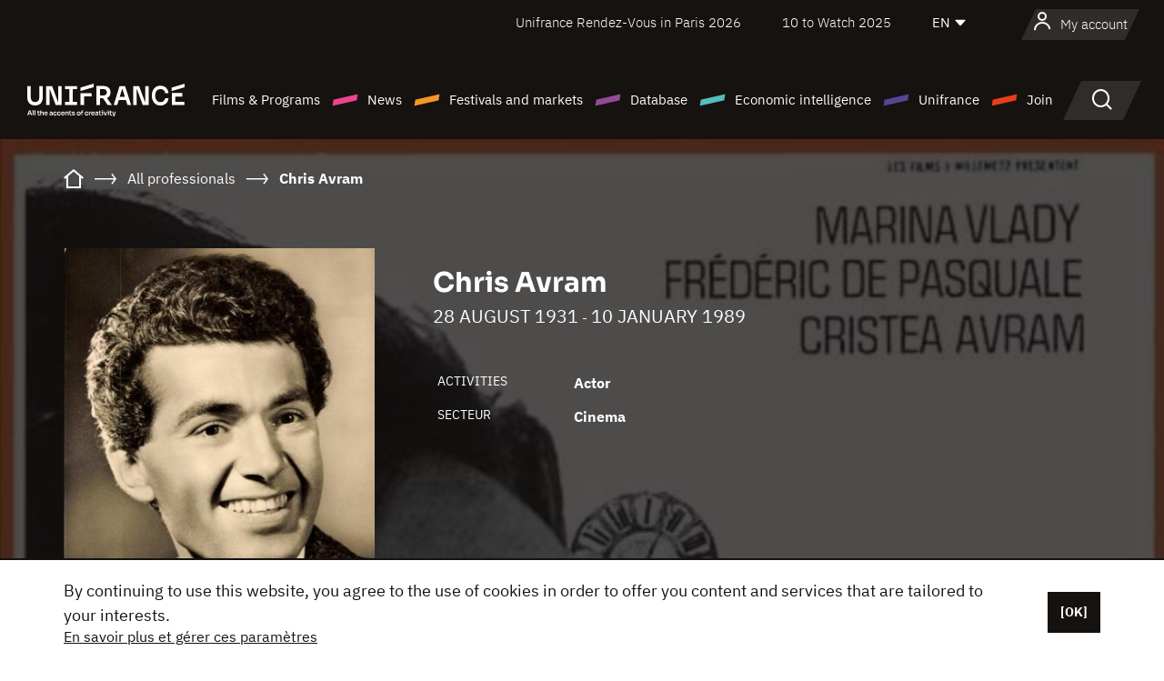

--- FILE ---
content_type: text/html;charset=utf-8
request_url: https://en.unifrance.org/directories/person/126923/chris-avram
body_size: 13813
content:
<!DOCTYPE html><html lang="en" prefix="og: http://ogp.me/ns#"><head><script>(function(w,d,s,l,i){w[l]=w[l]||[];w[l].push({'gtm.start':
						new Date().getTime(),event:'gtm.js'});var f=d.getElementsByTagName(s)[0],
					j=d.createElement(s),dl=l!='dataLayer'?'&l='+l:'';j.async=true;j.src=
					'https://www.googletagmanager.com/gtm.js?id='+i+dl;f.parentNode.insertBefore(j,f);
			})(window,document,'script','dataLayer','GTM-N94R5GK');</script><meta charset="utf-8"/><title>Chris Avram - Unifrance</title><link rel="alternate" hreflang="fr" href="https://www.unifrance.org/annuaires/personne/126923/chris-avram"/><link rel="alternate" hreflang="es" href="https://es.unifrance.org/anuario/particulares/126923/chris-avram"/><link rel="alternate" hreflang="ja" href="https://japan.unifrance.org/映画関係者名鑑/人物/126923/chris-avram"/><meta content="width=device-width, initial-scale=1, shrink-to-fit=no" name="viewport"/><link type="image/x-icon" href="/ressources/internet/images/v2/favicon.svg" rel="shortcut icon"/><link type="image/x-icon" href="/ressources/internet/images/v2/favicon.svg" rel="icon"/><style>
				@font-face{font-family:IBMPlexSans;font-style:normal;font-weight:700;font-display:swap;src:local("IBMPlexSans"),url("/ressources/internet/fonts/IBMPlexSans/IBMPlexSans-700.ttf") format("truetype"),url("/ressources/internet/fonts/IBMPlexSans/IBMPlexSans-700.eot?#iefix") format("embedded-opentype"),url("/ressources/internet/fonts/IBMPlexSans/IBMPlexSans-700.woff2") format("woff2"),url("/ressources/internet/fonts/IBMPlexSans/IBMPlexSans-700.woff") format("woff"),url("/ressources/internet/fonts/IBMPlexSans/IBMPlexSans-700.svg") format("svg")}@font-face{font-family:IBMPlexSans;font-style:normal;font-weight:600;font-display:swap;src:local("IBMPlexSans"),url("/ressources/internet/fonts/IBMPlexSans/IBMPlexSans-600.ttf") format("truetype"),url("/ressources/internet/fonts/IBMPlexSans/IBMPlexSans-600.eot?#iefix") format("embedded-opentype"),url("/ressources/internet/fonts/IBMPlexSans/IBMPlexSans-600.woff2") format("woff2"),url("/ressources/internet/fonts/IBMPlexSans/IBMPlexSans-600.woff") format("woff"),url("/ressources/internet/fonts/IBMPlexSans/IBMPlexSans-600.svg") format("svg")}@font-face{font-family:IBMPlexSans;font-style:normal;font-weight:500;font-display:swap;src:local("IBMPlexSans"),url("/ressources/internet/fonts/IBMPlexSans/IBMPlexSans-500.ttf") format("truetype"),url("/ressources/internet/fonts/IBMPlexSans/IBMPlexSans-500.eot?#iefix") format("embedded-opentype"),url("/ressources/internet/fonts/IBMPlexSans/IBMPlexSans-500.woff2") format("woff2"),url("/ressources/internet/fonts/IBMPlexSans/IBMPlexSans-500.woff") format("woff"),url("/ressources/internet/fonts/IBMPlexSans/IBMPlexSans-500.svg") format("svg")}@font-face{font-family:IBMPlexSans;font-style:normal;font-weight:400;font-display:swap;src:local("IBMPlexSans"),url("/ressources/internet/fonts/IBMPlexSans/IBMPlexSans-400.ttf") format("truetype"),url("/ressources/internet/fonts/IBMPlexSans/IBMPlexSans-400.eot?#iefix") format("embedded-opentype"),url("/ressources/internet/fonts/IBMPlexSans/IBMPlexSans-400.woff2") format("woff2"),url("/ressources/internet/fonts/IBMPlexSans/IBMPlexSans-400.woff") format("woff"),url("/ressources/internet/fonts/IBMPlexSans/IBMPlexSans-400.svg") format("svg")}@font-face{font-family:IBMPlexSans;font-style:normal;font-weight:300;font-display:swap;src:local("IBMPlexSans"),url("/ressources/internet/fonts/IBMPlexSans/IBMPlexSans-300.ttf") format("truetype"),url("/ressources/internet/fonts/IBMPlexSans/IBMPlexSans-300.eot?#iefix") format("embedded-opentype"),url("/ressources/internet/fonts/IBMPlexSans/IBMPlexSans-300.woff2") format("woff2"),url("/ressources/internet/fonts/IBMPlexSans/IBMPlexSans-300.woff") format("woff"),url("/ressources/internet/fonts/IBMPlexSans/IBMPlexSans-300.svg") format("svg")}@font-face{font-family:IBMPlexSans;font-style:normal;font-weight:200;font-display:swap;src:local("IBMPlexSans"),url("/ressources/internet/fonts/IBMPlexSans/IBMPlexSans-200.ttf") format("truetype"),url("/ressources/internet/fonts/IBMPlexSans/IBMPlexSans-200.eot?#iefix") format("embedded-opentype"),url("/ressources/internet/fonts/IBMPlexSans/IBMPlexSans-200.woff2") format("woff2"),url("/ressources/internet/fonts/IBMPlexSans/IBMPlexSans-200.woff") format("woff"),url("/ressources/internet/fonts/IBMPlexSans/IBMPlexSans-200.svg") format("svg")}@font-face{font-family:IBMPlexSans;font-style:normal;font-weight:100;font-display:swap;src:local("IBMPlexSans"),url("/ressources/internet/fonts/IBMPlexSans/IBMPlexSans-100.ttf") format("truetype"),url("/ressources/internet/fonts/IBMPlexSans/IBMPlexSans-100.eot?#iefix") format("embedded-opentype"),url("/ressources/internet/fonts/IBMPlexSans/IBMPlexSans-100.woff2") format("woff2"),url("/ressources/internet/fonts/IBMPlexSans/IBMPlexSans-100.woff") format("woff"),url("/ressources/internet/fonts/IBMPlexSans/IBMPlexSans-100.svg") format("svg")}:root{--bs-blue:#55bdba;--bs-indigo:#6610f2;--bs-purple:#954b95;--bs-pink:#e94591;--bs-red:#e73e1a;--bs-orange:#f49726;--bs-yellow:#ffc107;--bs-green:#90c189;--bs-teal:#20c997;--bs-cyan:#0dcaf0;--bs-black:#151210;--bs-white:#fff;--bs-gray:#6c757d;--bs-gray-dark:#343a40;--bs-gray-100:#f8f9fa;--bs-gray-200:#e9ecef;--bs-gray-300:#dee2e6;--bs-gray-400:#ced4da;--bs-gray-500:#adb5bd;--bs-gray-600:#6c757d;--bs-gray-700:#495057;--bs-gray-800:#343a40;--bs-gray-900:#212529;--bs-primary:#74d1f6;--bs-black:#151210;--bs-pink:#e94591;--bs-orange:#f49726;--bs-purple:#954b95;--bs-blue:#55bdba;--bs-deep-purple:#554593;--bs-red:#e73e1a;--bs-green:#90c189;--bs-gray:#a6a096;--bs-brown:#816041;--bs-sand:#d8b882;--bs-primary-rgb:116,209,246;--bs-black-rgb:21,18,16;--bs-pink-rgb:233,69,145;--bs-orange-rgb:244,151,38;--bs-purple-rgb:149,75,149;--bs-blue-rgb:85,189,186;--bs-deep-purple-rgb:85,69,147;--bs-red-rgb:231,62,26;--bs-green-rgb:144,193,137;--bs-gray-rgb:166,160,150;--bs-brown-rgb:129,96,65;--bs-sand-rgb:216,184,130;--bs-white-rgb:255,255,255;--bs-black-rgb:21,18,16;--bs-body-color-rgb:21,18,16;--bs-body-bg-rgb:255,255,255;--bs-font-sans-serif:"IBMPlexSans";--bs-font-monospace:SFMono-Regular,Menlo,Monaco,Consolas,"Liberation Mono","Courier New",monospace;--bs-gradient:linear-gradient(180deg,rgba(255,255,255,0.15),rgba(255,255,255,0));--bs-body-font-family:IBMPlexSans;--bs-body-font-size:calc(1.285rem+0.42vw);--bs-body-font-weight:400;--bs-body-line-height:1.25;--bs-body-color:#151210;--bs-body-bg:#fff;--bs-border-width:1px;--bs-border-style:solid;--bs-border-color:#151210;--bs-border-color-translucent:rgba(21,18,16,0.175);--bs-border-radius:.375rem;--bs-border-radius-sm:.25rem;--bs-border-radius-lg:.5rem;--bs-border-radius-xl:1rem;--bs-border-radius-2xl:2rem;--bs-border-radius-pill:50rem;--bs-link-color:#74d1f6;--bs-link-hover-color:#5da7c5;--bs-code-color:#e94591;--bs-highlight-bg:#fff3cd}@media (min-width:1200px){:root{--bs-body-font-size:1.6rem}}*,::after,::before{box-sizing:border-box}@media (prefers-reduced-motion:no-preference){:root{scroll-behavior:smooth}}body{margin:0;font-family:var(--bs-body-font-family);font-size:var(--bs-body-font-size);font-weight:var(--bs-body-font-weight);line-height:var(--bs-body-line-height);color:var(--bs-body-color);text-align:var(--bs-body-text-align);background-color:var(--bs-body-bg);-webkit-text-size-adjust:100%}::-moz-focus-inner{padding:0;border-style:none}::-webkit-datetime-edit-day-field,::-webkit-datetime-edit-fields-wrapper,::-webkit-datetime-edit-hour-field,::-webkit-datetime-edit-minute,::-webkit-datetime-edit-month-field,::-webkit-datetime-edit-text,::-webkit-datetime-edit-year-field{padding:0}::-webkit-inner-spin-button{height:auto}::-webkit-search-decoration{-webkit-appearance:none}::-webkit-color-swatch-wrapper{padding:0}::file-selector-button{font:inherit;-webkit-appearance:button}iframe{border:0}:root{--bs-body-font-size:1.6rem}html{font-size:62.5%}*{-webkit-font-smoothing:antialiased;-moz-font-smoothing:antialiased;-moz-osx-font-smoothing:grayscale}@media (min-width:1280px){body{background:linear-gradient(180deg,#151210 0,#151210 12rem,#fff 12rem)}}body{font-family:IBMPlexSans}
			</style><link onload="this.onload=null;this.rel=&apos;stylesheet&apos;;this.media=&apos;all&apos;" as="style" href="/ressources/internet/css/bootstrap.min.css?t=1767688136596" rel="preload"/><link onload="this.onload=null;this.rel=&apos;stylesheet&apos;;this.media=&apos;all&apos;" media="screen and (min-width: 768px)" as="style" href="/ressources/internet/css/unifrance-desktop.min.css?t=1767688136596" rel="preload"/><link onload="this.onload=null;this.rel=&apos;stylesheet&apos;;this.media=&apos;all&apos;" media="screen and (max-width: 767px)" as="style" href="/ressources/internet/css/unifrance-mobile.min.css?t=1767688136596" rel="preload"/><link onload="this.onload=null;this.rel=&apos;stylesheet&apos;;this.media=&apos;all&apos;" media="screen and (min-width: 768px)" as="style" href="/ressources/internet/css/unifrance-person-desktop.min.css?t=1767688136596" rel="preload"/><link onload="this.onload=null;this.rel=&apos;stylesheet&apos;;this.media=&apos;all&apos;" media="screen and (max-width: 767px)" as="style" href="/ressources/internet/css/unifrance-person-mobile.min.css?t=1767688136596" rel="preload"/></head><body class=""><noscript><iframe style="display:none;visibility:hidden" width="0" height="0" src="https://www.googletagmanager.com/ns.html?id=GTM-N94R5GK"/></noscript><label hidden="hidden" id="moins">Show less</label><label hidden="hidden" id="plus">Show more</label><label hidden="hidden" id="inTotal">in total</label><label hidden="hidden" id="voirLaFiche">View file</label><label hidden="hidden" id="allDep">All Departements</label><label hidden="hidden" id="showCaptchaModal">true</label><div class="site-wrapper"><div data-datemodification="1450533930638" data-promotionid="2070" style="display: none" class="appMobileOff headerInfos cookies-banner"><div class="cookies-banner--wrapper container"><div class="cookies-banner--txt"><p> By continuing to use this website, you agree to the use of cookies in order to offer you content and services that are tailored to your interests.</p><a class="moreInfos" target="_blank" href="https://en.unifrance.org/promotion/6820/titleClick">En savoir plus et gérer ces paramètres</a></div><div class="cookies-banner--actions"><a class="closeHeaderInfos btn btn-primary" href="#">[OK]</a></div><div class="clearfix"></div><div id="inform-and-ask" style="display: none; width: 300px; background-color: white; repeat: scroll 0% 0% white; border: 1px solid #cccccc; padding :10px 10px;text-align:center; position: fixed; top:30px; left:50%; margin-top:0px; margin-left:-150px; z-index:100000; opacity:1"><div>Etes vous sur?</div><div style="padding :10px 10px;text-align:center;"><button onclick="tagAnalyticsCNIL.CookieConsent.hideInform()" name="cancel" class="btn btn-red btn-pill btn-block">Non</button></div></div></div></div><header role="banner" class="site-header js-header-uni"><div class="site-header__inner"><div class="container"><div class="site-header__top d-none d-xl-flex align-items-center justify-content-end"><ul class="list-unstyled d-flex align-items-center m-0"><li><a href="https://www.unifrance.org/festivals-et-marches/650/rendez-vous-d-unifrance-a-paris/2026">
                                                    Unifrance Rendez-Vous in Paris 2026
                                                    </a></li><li><a href="https://en.unifrance.org/festivals-and-markets/1236/10-to-watch-d-unifrance/2025">
                                                    10 to Watch 2025
                                                    </a></li><li><div class="site-header__lang"><select name="langues" aria-label="English" title="English"><option value="https://en.unifrance.org/directories/person/126923/chris-avram" selected="selected">EN</option><option value="https://www.unifrance.org/annuaires/personne/126923/chris-avram">FR</option><option value="https://es.unifrance.org/anuario/particulares/126923/chris-avram">ES</option><option value="https://japan.unifrance.org/映画関係者名鑑/人物/126923/chris-avram">JA</option></select></div></li></ul></div><div tabindex="-1" id="main-menu" class="site-header__bottom d-flex align-items-center justify-content-xl-between"><div class="site-header__btn d-xl-none"><button class="btn-unstyled js-navbar-toggler navbar-toggler"><span aria-hidden="true" class="unificon unificon-menu"></span><span class="visually-hidden">Menu</span></button></div><div class="site-header__lang d-none"><select name="langues" aria-label="English" title="English"><option value="https://en.unifrance.org/directories/person/126923/chris-avram" selected="selected">EN</option><option value="https://www.unifrance.org/annuaires/personne/126923/chris-avram">FR</option><option value="https://es.unifrance.org/anuario/particulares/126923/chris-avram">ES</option><option value="https://japan.unifrance.org/映画関係者名鑑/人物/126923/chris-avram">JA</option></select></div><div class="dropdown-user-wrapper dropdown login-btn"><a title="View my profile" id="dropdownUser" class="dropdown-toggle text-decoration-none" href="https://en.unifrance.org/login"><span class="avatar-navbar avatar-user"><span aria-hidden="true" class="unificon unificon-user"></span><span class="avatar-user-text">My account</span></span></a></div><div class="site-header__logo"><a href="https://en.unifrance.org/"><img height="58" width="281" alt="UNIFRANCE - all the accents of creativity" src="/ressources/internet/images/v2/unifrance-header.svg" class="img-fluid"/></a></div><div class="site-header__nav"><div class="site-header__mobileTop d-xl-none"><div class="site-header__close"><button class="btn-unstyled js-navbar-toggler"><span aria-hidden="true" class="unificon unificon-close"></span><span class="visually-hidden">Search</span></button></div><div class="site-header__logo-mobile"><a href=""><img height="58" width="281" alt="UNIFRANCE" src="/ressources/internet/images/v2/unifrance-header-dark.svg" class="img-fluid"/></a></div><div class="site-header__lang lang-mobile"><select name="langues" aria-label="English" title="English"><option value="https://en.unifrance.org/directories/person/126923/chris-avram" selected="selected">EN</option><option value="https://www.unifrance.org/annuaires/personne/126923/chris-avram">FR</option><option value="https://es.unifrance.org/anuario/particulares/126923/chris-avram">ES</option><option value="https://japan.unifrance.org/映画関係者名鑑/人物/126923/chris-avram">JA</option></select></div></div><nav aria-label="Navigation principale" class="site-header__menu"><ul class="navbar-nav level1 unif-list"><li class="nav-item d-xl-none"><a class="nav-item nav-link" href="">Homepage</a></li><li class="nav-item no-theme dropdown dropdown-hover"><button aria-expanded="true" data-bs-auto-close="outside" data-bs-toggle="dropdown" class="nav-item nav-link dropdown-toggle">Films &amp; Programs</button><div class="submenu dropdown-menu menu-type-big"><div class="submenu__inner"><div class="submenu__wrapper d-flex"><div class="submenu__item"><div class="submenu__title">FRENCH FILMS &amp; PROGRAMS</div><ul class="list-unstyled unif-list submenu__content"><li><a class="nav-item nav-link" href="https://en.unifrance.org/movie/feature-movies">Feature films</a></li><li><a class="nav-item nav-link" href="https://en.unifrance.org/movie/short-movies">Short films</a></li><li><a class="nav-item nav-link" href="https://en.unifrance.org/serie/espace-programme">Audiovisual programs</a></li><li><a class="nav-item nav-link" href="/vr">Immersive works</a></li></ul></div><div class="submenu__item"><div class="submenu__title">PROFESSIONALS: VIEWING FILMS &amp; PROGRAMS</div><ul class="list-unstyled unif-list submenu__content"><li><a class="nav-item nav-link" target="_blank" href="https://screeningroom.unifrance.org/">Screening Room</a><span aria-hidden="true" class="unificon unificon-link-external"></span></li><li><a class="nav-item nav-link" href="https://en.unifrance.org/short-movies/shortFilmGallery">Short Film Gallery</a><span aria-hidden="true" class="unificon unificon-cadenas"></span></li></ul></div><div class="submenu__item"><div class="submenu__title">SEARCH FOR A MOVIE OR A PROGRAM</div><ul class="list-unstyled unif-list submenu__content"><li><a href="https://en.unifrance.org/search/movie" class="nav-item nav-link">All movies and programs</a></li><li><a href="https://en.unifrance.org/search/movie?genres=film.genre.fiction&sort=pertinence" class="nav-item nav-link">Fiction</a></li><li><a href="https://en.unifrance.org/search/movie?genres=film.genre.documentaire&sort=pertinence" class="nav-item nav-link">Documentary</a></li><li><a href="https://en.unifrance.org/search/movie?genres=film.genre.animation&sort=pertinence" class="nav-item nav-link">Animation</a></li><li><a href="https://en.unifrance.org/search/movie?metrage=film.format.audiovisuel&formatProgramme=audiovisuel.format.serie&sort=pertinence" class="nav-item nav-link">Series</a></li></ul></div></div></div></div></li><li class="nav-item theme1 dropdown dropdown-hover"><button aria-expanded="true" data-bs-auto-close="outside" data-bs-toggle="dropdown" class="nav-item nav-link dropdown-toggle">News</button><div class="submenu dropdown-menu menu-type-normal"><div class="submenu__inner"><div class="submenu__wrapper d-flex"><div class="submenu__item"><ul class="list-unstyled unif-list submenu__content"><li><a class="nav-item nav-link" href="https://en.unifrance.org/news">In the headlines</a></li><li><a href="https://en.unifrance.org/search/actualite?rubriques=actu.rubrique.chiffresinternational&sort=pertinence" class="nav-item nav-link">Box office</a></li><li><a href="https://en.unifrance.org/search/actualite?rubriques=actu.rubrique.actuvideo&sort=pertinence" class="nav-item nav-link">In video</a></li><li><a href="https://en.unifrance.org/search/actualite?rubriques=actu.rubrique.Entretiens&sort=pertinence" class="nav-item nav-link">Interviews</a></li><li><a href="https://en.unifrance.org/search/actualite?rubriques=actu.rubrique.Revuedepresseetrangere&sort=pertinence" class="nav-item nav-link">Foreign press review</a></li><li><a class="nav-item nav-link" href="https://en.unifrance.org/my-newsletters/">Newsletters</a></li></ul></div></div></div></div></li><li class="nav-item theme2 dropdown dropdown-hover"><button aria-expanded="true" data-bs-auto-close="outside" data-bs-toggle="dropdown" class="nav-item nav-link dropdown-toggle">Festivals and markets</button><div class="submenu dropdown-menu menu-type-normal"><div class="submenu__inner"><div class="submenu__wrapper d-flex"><div class="submenu__item"><ul class="list-unstyled unif-list submenu__content"><li><a class="nav-item nav-link" href="https://en.unifrance.org/festivals-and-markets">In the headlines</a></li><li><a href="https://en.unifrance.org/search/manifestation?type=manifestation.type.festivallm&type=manifestation.type.festivallmcm&sort=pertinence" class="nav-item nav-link">Cinema events</a></li><li><a href="https://en.unifrance.org/search/manifestation?type=manifestation.type.audiovisuel&sort=pertinence" class="nav-item nav-link">Audiovisual events</a></li><li><a class="nav-item nav-link anchorLink" href="https://en.unifrance.org/festivals-and-markets#telechargements">Downloadable catalogs</a></li></ul></div></div></div></div></li><li class="nav-item theme3 dropdown dropdown-hover"><button aria-expanded="true" data-bs-auto-close="outside" data-bs-toggle="dropdown" class="nav-item nav-link dropdown-toggle">Database</button><div class="submenu dropdown-menu menu-type-big menu-type-large"><div class="submenu__inner"><div class="submenu__wrapper d-flex"><div class="submenu__item"><div class="submenu__title">SEARCH FOR A PERSON</div><ul class="list-unstyled unif-list submenu__content"><li><a href="https://en.unifrance.org/search/person" class="nav-item nav-link">All professionals</a></li><li><a href="https://en.unifrance.org/search/person?secteursAV=audiovisuel.secteur.audiovisuel&secteursAV=audiovisuel.secteur.cinema&nationalitePersonne=pays.fr&rolesSociete=societe.activitefilm.exportation&typeActivitesLiees=fr.openwide.unifrance.common.core.business.societe.model.Societe&sort=pertinence" class="nav-item nav-link">French sellers</a></li><li><a href="https://en.unifrance.org/search/person?secteursAV=audiovisuel.secteur.audiovisuel&activitesAV=audiovisuel.activite.achat" class="nav-item nav-link">Foreign audiovisual buyers</a></li></ul></div><div class="submenu__item"><div class="submenu__title">SEARCH FOR A COMPANY</div><ul class="list-unstyled unif-list submenu__content"><li><a href="https://en.unifrance.org/search/company" class="nav-item nav-link">All companies</a></li><li><a href="https://en.unifrance.org/search/company?paysOrigine=pays.fr&rolesSociete=societe.activitefilm.exportation&sort=pertinence" class="nav-item nav-link">International sales</a></li><li><a href="https://en.unifrance.org/search/company?rolesSociete=societe.activitefilm.distributionetrangerCM&rolesSociete=societe.activitefilm.distributionetrangerLM&sort=pertinence" class="nav-item nav-link">Cinema distribution abroad</a></li><li><a href="https://en.unifrance.org/search/company?rolesSociete=societe.activitefilm.coproduction&rolesSociete=societe.activitefilm.producteurassocie&rolesSociete=societe.activitefilm.productiondeleguee&rolesSociete=societe.activitefilm.productionetrangere&rolesSociete=societe.activitefilm.productionexecutive&sort=pertinence" class="nav-item nav-link">Production and co-production</a></li><li><a href="https://en.unifrance.org/search/company?activitesHF=societe.activitehorsfilm.editionvideo_cm&activitesHF=societe.activitehorsfilm.editionvideodvd&activitesHF=societe.activitehorsfilm.maisonedition&sort=pertinence" class="nav-item nav-link">Video edition</a></li><li><a href="https://en.unifrance.org/search/company?activitesHF=societe.activitehorsfilm.presseecrite&activitesHF=societe.activitehorsfilm.presseinternet&activitesHF=societe.activitehorsfilm.presseradio&activitesHF=societe.activitehorsfilm.pressetv&sort=pertinence" class="nav-item nav-link">Media</a></li></ul></div><div class="submenu__item"><div class="submenu__title">CHERCHER PAR PAYS OU ZONE</div><div class="form-item d-flex flex-column gap-3"><select onchange="location = this.options[this.selectedIndex].value;" class="form-select-search order-2"><option value="">Choisir un pays</option><option value="https://en.unifrance.org/box-office/361/argentina">Argentina</option><option value="https://en.unifrance.org/box-office/74849/asie-pacifique-ap">Asie Pacifique AP</option><option value="https://en.unifrance.org/box-office/601/australia">Australia</option><option value="https://en.unifrance.org/box-office/102/austria">Austria</option><option value="https://en.unifrance.org/box-office/180/belarus">Belarus</option><option value="https://en.unifrance.org/box-office/103/belgium">Belgium</option><option value="https://en.unifrance.org/box-office/362/bolivia">Bolivia</option><option value="https://en.unifrance.org/box-office/204/bosnia-and-herzegovina">Bosnia and Herzegovina</option><option value="https://en.unifrance.org/box-office/363/brazil">Brazil</option><option value="https://en.unifrance.org/box-office/163/bulgaria">Bulgaria</option><option value="https://en.unifrance.org/box-office/711/cambodia">Cambodia</option><option value="https://en.unifrance.org/box-office/202/canada">Canada</option><option value="https://en.unifrance.org/box-office/364/chile">Chile</option><option value="https://en.unifrance.org/box-office/731/china">China</option><option value="https://en.unifrance.org/box-office/365/colombia">Colombia</option><option value="https://en.unifrance.org/box-office/301/costa-rica">Costa Rica</option><option value="https://en.unifrance.org/box-office/159/croatia">Croatia</option><option value="https://en.unifrance.org/box-office/104/cyprus">Cyprus</option><option value="https://en.unifrance.org/box-office/167/czech-republic">Czech Republic</option><option value="https://en.unifrance.org/box-office/118/denmark">Denmark</option><option value="https://en.unifrance.org/box-office/366/ecuador">Ecuador</option><option value="https://en.unifrance.org/box-office/492/egypt">Egypt</option><option value="https://en.unifrance.org/box-office/182/estonia">Estonia</option><option value="https://en.unifrance.org/box-office/119/finland">Finland</option><option value="https://en.unifrance.org/box-office/101/germany">Germany</option><option value="https://en.unifrance.org/box-office/108/greece">Greece</option><option value="https://en.unifrance.org/box-office/721/hong-kong">Hong Kong</option><option value="https://en.unifrance.org/box-office/164/hungary">Hungary</option><option value="https://en.unifrance.org/box-office/120/iceland">Iceland</option><option value="https://en.unifrance.org/box-office/703/india">India</option><option value="https://en.unifrance.org/box-office/722/indonesia">Indonesia</option><option value="https://en.unifrance.org/box-office/521/israel">Israel</option><option value="https://en.unifrance.org/box-office/109/italy">Italy</option><option value="https://en.unifrance.org/box-office/415/ivory-coast">Ivory Coast</option><option value="https://en.unifrance.org/box-office/740/japan">Japan</option><option value="https://en.unifrance.org/box-office/397/kazakhstan">Kazakhstan</option><option value="https://en.unifrance.org/box-office/184/latvia">Latvia</option><option value="https://en.unifrance.org/box-office/74786/lebanon">Lebanon</option><option value="https://en.unifrance.org/box-office/185/lithuania">Lithuania</option><option value="https://en.unifrance.org/box-office/723/malaysia">Malaysia</option><option value="https://en.unifrance.org/box-office/367/mexico">Mexico</option><option value="https://en.unifrance.org/box-office/402/morocco">Morocco</option><option value="https://en.unifrance.org/box-office/605/new-zealand">New Zealand</option><option value="https://en.unifrance.org/box-office/464/nigeria">Nigeria</option><option value="https://en.unifrance.org/box-office/100/north-macedonia">North Macedonia</option><option value="https://en.unifrance.org/box-office/121/norway">Norway</option><option value="https://en.unifrance.org/box-office/368/paraguay">Paraguay</option><option value="https://en.unifrance.org/box-office/74794/peru">Peru</option><option value="https://en.unifrance.org/box-office/724/philippines">Philippines</option><option value="https://en.unifrance.org/box-office/165/poland">Poland</option><option value="https://en.unifrance.org/box-office/112/portugal">Portugal</option><option value="https://en.unifrance.org/box-office/20201/quebec">Quebec</option><option value="https://en.unifrance.org/box-office/166/romania">Romania</option><option value="https://en.unifrance.org/box-office/168/russia">Russia</option><option value="https://en.unifrance.org/box-office/508/saudi-arabia">Saudi Arabia</option><option value="https://en.unifrance.org/box-office/408/serbia">Serbia</option><option value="https://en.unifrance.org/box-office/725/singapore">Singapore</option><option value="https://en.unifrance.org/box-office/169/slovakia">Slovakia</option><option value="https://en.unifrance.org/box-office/158/slovenia">Slovenia</option><option value="https://en.unifrance.org/box-office/481/south-africa">South Africa</option><option value="https://en.unifrance.org/box-office/733/south-korea">South Korea</option><option value="https://en.unifrance.org/box-office/106/spain">Spain</option><option value="https://en.unifrance.org/box-office/122/sweden">Sweden</option><option value="https://en.unifrance.org/box-office/113/switzerland">Switzerland</option><option value="https://en.unifrance.org/box-office/727/taiwan">Ta&iuml;wan</option><option value="https://en.unifrance.org/box-office/726/thailand">Thailand</option><option value="https://en.unifrance.org/box-office/111/the-netherlands">The Netherlands</option><option value="https://en.unifrance.org/box-office/403/tunisia">Tunisia</option><option value="https://en.unifrance.org/box-office/114/turkey">Turkey</option><option value="https://en.unifrance.org/box-office/201/usa">USA</option><option value="https://en.unifrance.org/box-office/186/ukraine">Ukraine</option><option value="https://en.unifrance.org/box-office/511/united-arab-emirate">United Arab Emirate</option><option value="https://en.unifrance.org/box-office/107/united-kingdom">United Kingdom</option><option value="https://en.unifrance.org/box-office/370/uruguay">Uruguay</option><option value="https://en.unifrance.org/box-office/371/venezuela">Venezuela</option><option value="https://en.unifrance.org/box-office/713/vietnam">Vietnam</option></select><select onchange="location = this.options[this.selectedIndex].value;" class="form-select-search order-2"><option value="">Choisir une zone géographique</option><option value="https://en.unifrance.org/box-office/4/africa">Africa</option><option value="https://en.unifrance.org/box-office/7/asia">Asia</option><option value="https://en.unifrance.org/box-office/8/central-and-eastern-europe">Central and Eastern Europe</option><option value="https://en.unifrance.org/box-office/3/latin-america">Latin America</option><option value="https://en.unifrance.org/box-office/5/middle-east">Middle East</option><option value="https://en.unifrance.org/box-office/2/north-america">North America</option><option value="https://en.unifrance.org/box-office/6/oceania">Oceania</option><option value="https://en.unifrance.org/box-office/1/western-europe">Western Europe</option><option value="https://en.unifrance.org/box-office/74807/worldwide">Worldwide</option></select></div><div class="submenu__title">CHERCHER PAR GENRE</div><div class="form-item d-flex flex-column"><select onchange="if($(&apos;#showCaptchaModal&apos;).text() === &apos;true&apos;) { $(&apos;#captchaModalForm&apos;).attr(&apos;action&apos;, this.options[this.selectedIndex].value); $(&apos;#captchaModal&apos;).modal(&apos;show&apos;); } else location = this.options[this.selectedIndex].value;" class="form-select-search order-2"><option value="">Select a genre</option><option value="https://en.unifrance.org/search/movie?genres=film.genre.animation&amp;sort=pertinence">Animated film</option><option value="https://en.unifrance.org/search/movie?genres=film.genre.clip&amp;sort=pertinence">Clip</option><option value="https://en.unifrance.org/search/movie?genres=film.genre.documentaire&amp;sort=pertinence">Documentary</option><option value="https://en.unifrance.org/search/movie?genres=film.genre.experimental&amp;sort=pertinence">Experimental</option><option value="https://en.unifrance.org/search/movie?genres=film.genre.fiction&amp;sort=pertinence">Fiction</option><option value="https://en.unifrance.org/search/movie?genres=film.genre.spectaclevivant&amp;sort=pertinence">Live Performance</option></select></div></div><div class="submenu__item"><div class="submenu__title">CONDITIONS DE RÉFÉRENCEMENT</div><ul class="list-unstyled unif-list submenu__content"><li><a class="nav-item nav-link" href="https://en.unifrance.org/corporate/referencement-oeuvres-societes-personnes">Référencement oeuvres, sociétés et personnes</a></li></ul></div></div></div></div></li><li class="nav-item theme4 dropdown dropdown-hover"><button aria-expanded="true" data-bs-auto-close="outside" data-bs-toggle="dropdown" class="nav-item nav-link dropdown-toggle">Economic intelligence</button><div class="submenu dropdown-menu menu-type-normal"><div class="submenu__inner"><div class="submenu__wrapper d-flex"><div class="submenu__item"><ul class="list-unstyled unif-list submenu__content"><li><a class="nav-item nav-link" href="https://en.unifrance.org/box-office/74807/worldwide">International economic data</a></li><li><a class="nav-item nav-link" href="https://en.unifrance.org/box-office">Economic data by country or geographical area</a></li><li><a href="https://en.unifrance.org/search/actualite?rubriques=actu.rubrique.etudes&sort=pertinence" class="nav-item nav-link">Study and annual reports</a></li><li><a href="https://en.unifrance.org/search/actualite?rubriques=actu.rubrique.veillenumerique&sort=pertinence" class="nav-item nav-link">Digital monitoring</a></li></ul></div></div></div></div></li><li class="nav-item theme5 dropdown dropdown-hover"><button aria-expanded="true" data-bs-auto-close="outside" data-bs-toggle="dropdown" class="nav-item nav-link dropdown-toggle">Unifrance</button><div class="submenu dropdown-menu menu-type-normal"><div class="submenu__inner"><div class="submenu__wrapper d-flex"><div class="submenu__item"><ul class="list-unstyled unif-list submenu__content"><li><a class="nav-item nav-link" href="https://en.unifrance.org/corporate/missions">Missions</a></li><li><a class="nav-item nav-link" href="https://en.unifrance.org/corporate/staff">Organization chart</a></li><li><a class="nav-item nav-link" href="https://en.unifrance.org/corporate/governing-bodies">Our Governing Bodies</a></li><li><a class="nav-item nav-link" href="https://en.unifrance.org/corporate/offices-abroad">Offices abroad</a></li><li><a class="nav-item nav-link" href="https://en.unifrance.org/corporate/partners">Our Partners</a></li><li><a class="nav-item nav-link" href="https://en.unifrance.org/corporate/fonds-de-dotation">Unifrance Endowment Fund</a></li><li><a class="nav-item nav-link" href="https://en.unifrance.org/corporate/recrutement">Recruitment</a></li><li><a class="nav-item nav-link" href="https://en.unifrance.org/corporate/valeurs">Values</a></li><li><a class="nav-item nav-link" href="https://en.unifrance.org/corporate/vhss">GBVH</a></li></ul></div></div></div></div></li><li class="nav-item theme6 dropdown dropdown-hover"><button aria-expanded="true" data-bs-auto-close="outside" data-bs-toggle="dropdown" class="nav-item nav-link dropdown-toggle">Join</button><div class="submenu dropdown-menu menu-type-big"><div class="submenu__inner"><div class="submenu__wrapper d-flex"><div class="submenu__item"><div class="submenu__title">FILM PROFESSIONALS</div><ul class="list-unstyled unif-list submenu__content"><li><a class="nav-item nav-link" href="https://en.unifrance.org/corporate/feature-film-producers">Feature film producers</a></li><li><a class="nav-item nav-link" href="https://en.unifrance.org/corporate/feature-film-exporters">Feature film exporters</a></li><li><a class="nav-item nav-link" href="https://en.unifrance.org/corporate/short-film-distributors">Producers and distributors of short films or immersive works</a></li><li><a class="nav-item nav-link" href="https://en.unifrance.org/corporate/artists">Directors, actors, screenwriters, composers and agents</a></li></ul></div><div class="submenu__item"><div class="submenu__title">AUDIOVISUAL PROFESSIONALS</div><ul class="list-unstyled unif-list submenu__content"><li><a class="nav-item nav-link" href="https://en.unifrance.org/corporate/tv-distributors">Directors, Actors, Screenwriters, Composers and Agents</a></li><li><a class="nav-item nav-link" href="https://en.unifrance.org/corporate/tv-producers">Producers of films and programs audiovisual </a></li><li><a class="nav-item nav-link" href="https://en.unifrance.org/corporate/artists">Directors, actors, screenwriters, composers and agents</a></li></ul></div></div></div></div></li></ul></nav><div class="site-header__links-mobile d-xl-none"><ul class="list-unstyled"><li><a href="https://www.unifrance.org/festivals-et-marches/650/rendez-vous-d-unifrance-a-paris/2026">
                                                            Unifrance Rendez-Vous in Paris 2026
                                                            </a></li><li><a href="https://en.unifrance.org/festivals-and-markets/1236/10-to-watch-d-unifrance/2025">
                                                            10 to Watch 2025
                                                            </a></li></ul></div></div><div tabindex="-1" class="site-header__search" id="main-search"><button onclick="setTimeout(function(){$(&apos;#modal-search__input&apos;).focus();}, 500)" data-bs-target="#searchModal" data-bs-toggle="modal" class="btn-unstyled"><span aria-hidden="true" class="unificon unificon-search"></span><span class="visually-hidden">Search</span></button></div></div></div></div></header><div class="site-wrapper"><main tabindex="-1" role="main" class="site-content" id="main-content"><div class="jumbotron uni-banner text-white bg-black page-jumbotron"><div class="embed-img"><picture><img alt="Chris Avram" title="Chris Avram" width="776" height="1024" src="https://medias.unifrance.org/medias/76/183/112460/format_page/chris-avram.png"/></picture></div><div class="jumbotron-inner"><div class="breadcrumb-wrapper container d-none d-lg-block"><nav aria-label="Fil d&apos;Ariane"><ol typeof="BreadcrumbList" vocab="http://schema.org/" class="breadcrumb"><li typeof="ListItem" property="itemListElement" class="breadcrumb-item"><a typeof="WebPage" property="item" href="https://en.unifrance.org/"><span aria-hidden="true" class="unificon unificon-home"></span><span class="d-none" property="id">https://en.unifrance.org/</span><span class="d-none" property="name">Homepage</span></a><meta content="1" property="position"/></li><li typeof="ListItem" property="itemListElement" class="breadcrumb-item"><a typeof="WebPage" property="item" href="https://en.unifrance.org/search/person"><span class="d-none" property="id">https://en.unifrance.org/search/person</span><span property="name">All professionals</span></a><meta content="2" property="position"/></li><li typeof="ListItem" property="itemListElement" class="breadcrumb-item active"><span property="name">Chris Avram</span><meta content="3" property="position"/></li></ol></nav></div><div class="d-lg-none container prevLink"><a href="https://en.unifrance.org/search/person" class="link-back"><span aria-hidden="true" class="unificon unificon-arrow-right-long"></span><span>All professionals</span></a></div><div class="container"><div class="jumbotron__content"><div class="jumbotron__image jumbotron-gallery"><a data-pswp-height="479" data-pswp-width="386" data-size="386x479" href="https://medias.unifrance.org/medias/12/78/151052/format_page/chris-avram.jpg"><picture><img class="img-fluid" border="0" alt="Chris Avram" title="Chris Avram" width="386" height="479" src="https://medias.unifrance.org/medias/12/78/151052/format_page/chris-avram.jpg"/></picture></a></div><h1 class="jumbotron__title person-title like-h1">Chris Avram</h1><p class="jumbotron__subtitle text-uppercase"><time>28 August 1931</time> - <time>10 January 1989</time></p><div class="jumbotron__infos"><p class="info"><span class="info__label small text-uppercase">Activities</span><strong>Actor</strong></p><p class="info"><span class="info__label small text-uppercase">Secteur</span><strong>Cinema</strong></p><div class="jumbotron__btn d-sm-flex justify-content-md-end"></div></div></div></div></div></div><div class="container page-sheet"><div class="row"><div class="col-lg-4"><div class="sticky-wrapper"><div class="sticky js-sticky-summary" id="scrollspy"><picture class="scrollspy__image"><img style="padding-top:23px; padding-bottom:23px;" border="0" alt="Chris Avram" title="Chris Avram" width="220" height="273" src="https://medias.unifrance.org/medias/12/78/151052/format_web/chris-avram.jpg" loading="lazy"/></picture><div class="scrollspy__nav js-sticky-summary-nav"><ul class="scrollspy__list js-summary-list-data"></ul></div><div class="scrollspy__btn d-flex gap-3 align-items-start"><span class="scrollspy__btn-summary d-lg-none"><button data-bs-target="#summaryModal" data-bs-toggle="modal" class="btn btn-secondary justify-content-center p-0"><span aria-hidden="true" class="unificon unificon-liste"></span><span class="d-inline p-2">Sommaire de la fiche</span></button></span><div class="popover-wrapper"><button data-bs-custom-class="popover-partager" data-bs-placement="right" data-bs-toggle="popover" data-bs-trigger="click" aria-label="Partager" type="button" class="btn btn-primary"><span aria-hidden="true" class="unificon unificon-partage me-0 me-md-3 me-xxl-5"></span><span class="d-none d-lg-block">Share</span></button><div class="popover-content d-none"><ul class="list-unstyled"><li><a target="_blank" href="https://www.facebook.com/sharer/sharer.php?u=https://en.unifrance.org/directories/person/126923/chris-avram"><span class="unificon"><img class="align-top" alt="Facebook" title="Facebook" width="35" height="35" src="https://medias.unifrance.org/medias/228/86/284388/visuel/facebook.svg" loading="lazy"/></span><span class="text">Facebook</span></a></li><li><a target="_blank" href="mailto:?body=https://en.unifrance.org/directories/person/126923/chris-avram&subject=Chris Avram"><span aria-hidden="true" class="unificon unificon-enveloppe"></span><span class="text">Mail</span></a></li></ul></div></div><div><button onclick="$(&apos;.login-btn a&apos;)[0].click(); return false;" href="https://en.unifrance.org/login" class="btn btn-primary btn-active"><span aria-hidden="true" class="unificon unificon-favori icon-un-active me-0 me-md-3 me-xxl-5"></span><span class="text-un-active">Favorite</span></button></div></div></div></div><div aria-hidden="true" aria-labelledby="summaryModalTitle" tabindex="-1" data-bs-keyboard="true" id="summaryModal" class="modal modal-summary fade"><div class="modal-dialog"><div class="modal-content"><div class="modal-body"><div class="container"><div class="d-flex justify-content-between align-items-center modal-search__header"><div class="site-header__logo modal-search__logo"><a href="#"><img height="58" width="281" loading="lazy" alt="" src="/ressources/internet/images/v2/unifrance-header-dark.svg" class="img-fluid"/></a></div><button aria-label="Fermer le sommaire" data-bs-dismiss="modal" class="btn-close" type="button"><span class="visually-hidden">Fermer</span><span aria-hidden="true" class="unificon unificon-close"></span></button></div><div class="modal-summary__inner"><div class="modal-summary__form"><p class="modal-summary__subtitle">Contents</p><h2 class="modal-summary__title" id="summaryModalTitle">Chris Avram</h2><div class="modal-summary__content"><div class="scrollspy-nav-madal js-sticky-summary-modal"></div></div></div></div></div></div></div></div></div></div><div class="col-lg-8 ps-xl-0"><div class="scrollspy-content"><div class="js-summary-source"><div id="societeFilmographie" class="page-sheet-section"><div class="title-h2 title-h2--oneIcone "><h2 class="d-flex justify-content-start" id=""><span aria-hidden="true" class="unificon unificon-chevron-left"></span><span class="title-text">Filmography</span><span class="fw-normal">(3)</span></h2></div><div class="page-sheet-inner"><div class="collapse-wrapper"><div class="table-filter"><form aria-label="Form" action="#" class="filter-select"><div class="form-item gap-4"></div></form></div><div class="card-movie__wrapper mt-8"><div class="scroll-slider js-scroll-slider slick-four" id="filmographie"><div style="" data-filters="|film.format.long||personne.activitefilm.acteur||" class="link-extension card-movie d-flex flex-column"><div class="card-movie__text order-2"><h3 class="like-h4"><a href="https://en.unifrance.org/movie/4041/time-to-live">Time to Live</a></h3><div class="card-date d-flex"><time datetime="1969-01-01">(1969)</time></div></div><div class="card-movie__img order-1"><picture><img class="img-fluid" alt="media" title="media" width="303" height="400" src="https://medias.unifrance.org/medias/76/183/112460/format_web/media.png" loading="lazy"/></picture></div></div><div style="" data-filters="|film.format.long||personne.activitefilm.acteur||" class="link-extension card-movie d-flex flex-column"><div class="card-movie__text order-2"><h3 class="like-h4"><a href="https://en.unifrance.org/movie/6517/nameless-star">Nameless Star</a></h3><div class="card-date d-flex"><time datetime="1967-01-01">(1967)</time></div></div><div class="card-movie__img order-1"><picture><img class="img-fluid" alt="media" title="media" width="287" height="400" src="https://medias.unifrance.org/medias/13/78/151053/format_web/media.jpg?t=1762946018364" loading="lazy"/></picture></div></div><div style="" data-filters="|film.format.long||personne.activitefilm.acteur||" class="link-extension card-movie d-flex flex-column"><div class="card-movie__text order-2"><h3 class="like-h4"><a href="https://en.unifrance.org/movie/6264/mamaia">Mama&iuml;a</a></h3><div class="card-date d-flex"><time datetime="1967-01-01">(1967)</time></div></div><div class="card-movie__img order-1"><picture><img class="img-fluid" alt="media" title="media" width="285" height="400" src="https://medias.unifrance.org/medias/20/159/106260/format_web/media.jpg" loading="lazy"/></picture></div></div></div><div style="display: none" class="noResult"><h2>Sorry, your search returned no results.</h2></div></div><div style="" id="btn-filmographie" class="article-cards-btn d-xl-none"><button data-bs-target="#filmographie-modal" data-bs-toggle="modal" class="btn btn-primary uf-show-more"><span>View more<span class="fw-normal ms-2">(3)</span></span></button></div><div aria-hidden="true" aria-labelledby="articleMovieModalLabel" tabindex="-1" data-bs-keyboard="true" data-bs-backdrop="static" id="filmographie-modal" class="modal modal-article fade"><div class="modal-dialog"><div class="modal-content"><div class="modal-body"><div class="container"><div class="d-flex justify-content-between align-items-center modal-article__header"><div class="site-header__logo modal-article__logo"><a href="https://en.unifrance.org/"><img height="58" width="281" loading="lazy" alt="" src="/ressources/internet/images/v2/unifrance-header-dark.svg" class="img-fluid"/></a></div><button aria-label="Fermer la recherche" data-bs-dismiss="modal" class="btn-close" type="button"><span class="visually-hidden">Fermer</span><span aria-hidden="true" class="unificon unificon-close"></span></button></div><div class="modal-article__inner"><h2 class="modal-article__title like-h1">Filmography</h2><div class="title-h3 title-h3--underlined"><h3>Movies<span class="fw-normal">(3)</span></h3></div><div class="modal-article__list four-column"><div style="" data-filters="|film.format.long||personne.activitefilm.acteur||" class="link-extension card-movie d-flex flex-column"><div class="card-movie__text order-2"><h3 class="like-h4"><a href="https://en.unifrance.org/movie/4041/time-to-live">Time to Live</a></h3><div class="card-date d-flex"><time datetime="1969-01-01">(1969)</time></div></div><div class="card-movie__img order-1"><picture><img class="img-fluid" alt="media" title="media" width="303" height="400" src="https://medias.unifrance.org/medias/76/183/112460/format_web/media.png" loading="lazy"/></picture></div></div><div style="" data-filters="|film.format.long||personne.activitefilm.acteur||" class="link-extension card-movie d-flex flex-column"><div class="card-movie__text order-2"><h3 class="like-h4"><a href="https://en.unifrance.org/movie/6517/nameless-star">Nameless Star</a></h3><div class="card-date d-flex"><time datetime="1967-01-01">(1967)</time></div></div><div class="card-movie__img order-1"><picture><img class="img-fluid" alt="media" title="media" width="287" height="400" src="https://medias.unifrance.org/medias/13/78/151053/format_web/media.jpg?t=1762946018364" loading="lazy"/></picture></div></div><div style="" data-filters="|film.format.long||personne.activitefilm.acteur||" class="link-extension card-movie d-flex flex-column"><div class="card-movie__text order-2"><h3 class="like-h4"><a href="https://en.unifrance.org/movie/6264/mamaia">Mama&iuml;a</a></h3><div class="card-date d-flex"><time datetime="1967-01-01">(1967)</time></div></div><div class="card-movie__img order-1"><picture><img class="img-fluid" alt="media" title="media" width="285" height="400" src="https://medias.unifrance.org/medias/20/159/106260/format_web/media.jpg" loading="lazy"/></picture></div></div></div></div></div></div></div></div></div></div></div></div><div class="page-sheet-section"><div class="slider-tabs"><div class="title-h2 title-h2--oneIcone "><h2 class="d-flex justify-content-start" id="galery-oeuvre"><span aria-hidden="true" class="unificon unificon-chevron-left"></span><span class="title-text">Media Gallery</span></h2></div><div class="js-tabs-box"><div class="wrapper nav-tabs-wrapper mb-5"><ul role="tablist" class="nav nav-tabs list"><li role="presentation" class="nav-item"><a aria-selected="false" aria-controls="nav-photos" role="tab" data-bs-target="#nav-affiches" data-bs-toggle="tab" id="nav-affiches-tab" class="nav-link active" href="#nav-affiches">Portraits</a></li></ul></div><div class="tab-content"><div aria-labelledby="nav-affiches-tab" role="tabpanel" id="nav-affiches" class="tab-pane fade show active"><div class="container-slider"><div id="my-affiches" class="pswp-gallery affiche"><div role="list" class="slider slick-single-item mb-6"><div role="listitem" class="slide-item affiche-item"><button role="button" class="slick-zoom"><span aria-hidden="true" class="unificon unificon-full"></span></button><a style="background-image: url(https://medias.unifrance.org/medias/12/78/151052/format_page/chris-avram.jpg);" target="_blank" data-pswp-height="516" data-pswp-width="362" href="https://medias.unifrance.org/medias/12/78/151052/format_page/chris-avram.jpg" class="slider-image-w-thumb"><picture><img class="img-fluid" alt="Chris Avram" title="Chris Avram" width="362" height="516" src="https://medias.unifrance.org/medias/12/78/151052/format_web/chris-avram.jpg"/></picture></a></div></div></div></div></div></div></div></div></div></div></div></div></div></div><div class="default-section big-slider__wrapper bg-white border-top border-4 "><div class="container"><div class="title-h2 title-h2--center"><h2 class="d-flex justify-content-center"><span aria-hidden="true" class="unificon unificon-chevron-left"></span><span class="title-text">People listed in the same film credits or the same companies</span><span aria-hidden="true" class="unificon unificon-chevron-right"></span></h2></div><div class="card-person__wrapper scroll-slider js-scroll-slider slick-four slick-six"><div data-filters="" class="card-person d-flex flex-column"><div class="card-person__text order-2"><h4 class="like-h3"><a href="https://en.unifrance.org/directories/person/127040/adriana-bogdan">Adriana Bogdan</a></h4></div><div class="card-person__img order-1"><picture><img class="img-fluid" alt="Adriana Bogdan" title="Adriana Bogdan" width="268" height="334" src="https://medias.unifrance.org/medias/101/73/149861/format_web/adriana-bogdan.jpg" loading="lazy"/></picture></div></div><div data-filters="" class="card-person d-flex flex-column"><div class="card-person__text order-2"><h4 class="like-h3"><a href="https://en.unifrance.org/directories/person/126045/frederic-de-pasquale">Fr&eacute;d&eacute;ric De Pasquale</a></h4></div><div class="card-person__img order-1"><picture><img class="img-fluid" alt="Fr&eacute;d&eacute;ric De Pasquale" title="Fr&eacute;d&eacute;ric De Pasquale" width="320" height="400" src="https://medias.unifrance.org/medias/114/145/102770/format_web/frederic-de-pasquale.jpg" loading="lazy"/></picture></div></div><div data-filters="" class="card-person d-flex flex-column"><div class="card-person__text order-2"><h4 class="like-h3"><a href="https://en.unifrance.org/directories/person/18921/claude-rich">Claude Rich</a></h4></div><div class="card-person__img order-1"><picture><img class="img-fluid" alt="Claude Rich" title="Claude Rich" width="320" height="400" src="https://medias.unifrance.org/medias/23/104/26647/format_web/claude-rich.jpg" loading="lazy"/></picture></div></div><div data-filters="" class="card-person d-flex flex-column"><div class="card-person__text order-2"><h4 class="like-h3"><a href="https://en.unifrance.org/directories/person/5707/marina-vlady">Marina Vlady</a></h4></div><div class="card-person__img order-1"><picture><img class="img-fluid" alt="Marina Vlady - Bernard Barbereau" title="Marina Vlady - Bernard Barbereau" width="321" height="399" src="https://medias.unifrance.org/medias/24/174/110104/format_web/marina-vlady.jpg" loading="lazy"/></picture></div></div><div data-filters="" class="card-person d-flex flex-column"><div class="card-person__text order-2"><h4 class="like-h3"><a href="https://en.unifrance.org/directories/person/8409/jean-pierre-kalfon">Jean-Pierre Kalfon</a></h4></div><div class="card-person__img order-1"><picture><img class="img-fluid" alt="Jean-Pierre Kalfon" title="Jean-Pierre Kalfon" width="320" height="399" src="https://medias.unifrance.org/medias/235/117/226795/format_web/jean-pierre-kalfon.jpg" loading="lazy"/></picture></div></div><div data-filters="" class="card-person d-flex flex-column"><div class="card-person__text order-2"><h4 class="like-h3"><a href="https://en.unifrance.org/directories/person/128984/henri-colpi">Henri Colpi</a></h4></div><div class="card-person__img order-1"><picture><img class="img-fluid" alt="Henri Colpi - &copy; D. Keryzaouen" title="Henri Colpi - &copy; D. Keryzaouen" width="187" height="233" src="https://medias.unifrance.org/medias/15/78/151055/format_web/henri-colpi.jpg" loading="lazy"/></picture></div></div><div data-filters="" class="card-person d-flex flex-column"><div class="card-person__text order-2"><h4 class="like-h3"><a href="https://en.unifrance.org/directories/person/18950/catherine-allegret">Catherine All&eacute;gret</a></h4></div><div class="card-person__img order-1"><picture><img class="img-fluid" alt="Catherine All&eacute;gret" title="Catherine All&eacute;gret" width="321" height="400" src="https://medias.unifrance.org/medias/0/59/146176/format_web/catherine-allegret.jpg" loading="lazy"/></picture></div></div><div data-filters="" class="card-person d-flex flex-column"><div class="card-person__text order-2"><h4 class="like-h3"><a href="https://en.unifrance.org/directories/person/389494/groupe-les-jets">(groupe) Les Jets</a></h4></div><div class="card-person__img order-1"><picture><img class="img-fluid" alt="(groupe) Les Jets" title="(groupe) Les Jets" width="264" height="329" src="https://medias.unifrance.org/medias/178/89/219570/format_web/groupe-les-jets.jpg" loading="lazy"/></picture></div></div><div data-filters="" class="card-person d-flex flex-column"><div class="card-person__text order-2"><h4 class="like-h3"><a href="https://en.unifrance.org/directories/person/126270/jose-varela">Jos&eacute; Varela</a></h4></div><div class="card-person__img order-1"><picture><img class="img-fluid" alt="Jos&eacute; Varela" title="Jos&eacute; Varela" width="321" height="400" src="https://medias.unifrance.org/medias/195/44/76995/format_web/jose-varela.jpg" loading="lazy"/></picture></div></div><div data-filters="" class="card-person d-flex flex-column"><div class="card-person__text order-2"><h4 class="like-h3"><a href="https://en.unifrance.org/directories/person/120453/anatole-dauman">Anatole Dauman</a></h4></div><div class="card-person__img order-1"><picture><img class="img-fluid" alt="Anatole Dauman" title="Anatole Dauman" width="149" height="184" src="https://medias.unifrance.org/medias/143/88/22671/format_web/anatole-dauman.jpg" loading="lazy"/></picture></div></div><div data-filters="" class="card-person d-flex flex-column"><div class="card-person__text order-2"><h4 class="like-h3"><a href="https://en.unifrance.org/directories/person/5732/pascal-aubier">Pascal Aubier</a></h4></div><div class="card-person__img order-1"><picture><img class="img-fluid" alt="Pascal Aubier" title="Pascal Aubier" width="320" height="400" src="https://medias.unifrance.org/medias/140/103/92044/format_web/pascal-aubier.jpg" loading="lazy"/></picture></div></div><div data-filters="" class="card-person d-flex flex-column"><div class="card-person__text order-2"><h4 class="like-h3"><a href="https://en.unifrance.org/directories/person/135886/francois-billetdoux">Fran&ccedil;ois Billetdoux</a></h4></div><div class="card-person__img order-1"><picture><img class="img-fluid" alt="Fran&ccedil;ois Billetdoux" title="Fran&ccedil;ois Billetdoux" width="1167" height="1454" src="https://medias.unifrance.org/medias/155/196/50331/visuel/generique-personne-defaut.png" loading="lazy"/></picture></div></div><div data-filters="" class="card-person d-flex flex-column"><div class="card-person__text order-2"><h4 class="like-h3"><a href="https://en.unifrance.org/directories/person/25715/yves-afonso">Yves Afonso</a></h4></div><div class="card-person__img order-1"><picture><img class="img-fluid" alt="Yves Afonso" title="Yves Afonso" width="321" height="400" src="https://medias.unifrance.org/medias/144/104/26768/format_web/yves-afonso.png" loading="lazy"/></picture></div></div><div data-filters="" class="card-person d-flex flex-column"><div class="card-person__text order-2"><h4 class="like-h3"><a href="https://en.unifrance.org/directories/person/126928/georges-staquet">Georges Staquet</a></h4></div><div class="card-person__img order-1"><picture><img class="img-fluid" alt="Georges Staquet" title="Georges Staquet" width="321" height="400" src="https://medias.unifrance.org/medias/138/104/26762/format_web/georges-staquet.jpg" loading="lazy"/></picture></div></div><div data-filters="" class="card-person d-flex flex-column"><div class="card-person__text order-2"><h4 class="like-h3"><a href="https://en.unifrance.org/directories/person/121819/pierre-braunberger">Pierre Braunberger</a></h4></div><div class="card-person__img order-1"><picture><img class="img-fluid" alt="Pierre Braunberger" title="Pierre Braunberger" width="320" height="400" src="https://medias.unifrance.org/medias/180/36/206004/format_web/pierre-braunberger.jpg" loading="lazy"/></picture></div></div></div><div aria-hidden="true" class="points-icon d-xl-none"></div></div></div><div class="default-section big-slider__wrapper text-white bg-black mt-8"><div class="container"><div class="title-h2 title-h2--center"><h2 class="d-flex justify-content-center"><span aria-hidden="true" class="unificon unificon-chevron-left"></span><span class="title-text">Homepage Unifrance</span><span aria-hidden="true" class="unificon unificon-chevron-right"></span></h2></div><div class="row pt-6 pt-md-0 pt-xxl-6"><div class="slider-wrapper  mb-8 pb-5 mb-xl-0 pb-xl-0 d-sm-flex flex-sm-column "><div class="position-relative"><div data-slick="{&quot;slidesToShow&quot;: 3, &quot;autoplay&quot;: true, &quot;autoplaySpeed&quot;: 4000}" class="big-slider slick-big mb-3 mb-md-0"><div class="item"><div class="link-extension card-video "><div class="card-video__body d-flex align-items-center"><div class="ratio ratio-16x9"><picture><img height="360" width="480" loading="lazy" alt="" src="https://i.ytimg.com/vi/Ji8SsBtgxkg/hqdefault.jpg" class="img-fluid"/></picture><span aria-hidden="true" class="video-player"><span aria-hidden="true" class="unificon unificon-arrow-player"></span></span></div></div><h4 class="card-video__title "><a target="_blank" href="https://www.youtube.com/watch?v=Ji8SsBtgxkg">Presenting the 10 to Watch 2026 by Unifrance</a></h4></div></div><div class="item"><div class="link-extension card-video "><div class="card-video__body d-flex align-items-center"><div class="ratio ratio-16x9"><picture><img height="360" width="480" loading="lazy" alt="" src="https://i.ytimg.com/vi/Fcs-gzDUmbI/hqdefault.jpg" class="img-fluid"/></picture><span aria-hidden="true" class="video-player"><span aria-hidden="true" class="unificon unificon-arrow-player"></span></span></div></div><h4 class="card-video__title "><a target="_blank" href="https://www.youtube.com/watch?v=Fcs-gzDUmbI">Celebrating the global success of French Cinema in 2025 🎉</a></h4></div></div><div class="item"><div class="link-extension card-video "><div class="card-video__body d-flex align-items-center"><div class="ratio ratio-16x9"><picture><img height="360" width="480" loading="lazy" alt="" src="https://i.ytimg.com/vi/RgWbbKvzljg/hqdefault.jpg" class="img-fluid"/></picture><span aria-hidden="true" class="video-player"><span aria-hidden="true" class="unificon unificon-arrow-player"></span></span></div></div><h4 class="card-video__title "><a target="_blank" href="https://www.youtube.com/watch?v=RgWbbKvzljg">Celebrating the global success of French Audiovisual in 2025 🎉</a></h4></div></div><div class="item"><div class="link-extension card-video "><div class="card-video__body d-flex align-items-center"><div class="ratio ratio-16x9"><picture><img height="360" width="480" loading="lazy" alt="" src="https://i.ytimg.com/vi/TrXf3rNOTO8/hqdefault.jpg" class="img-fluid"/></picture><span aria-hidden="true" class="video-player"><span aria-hidden="true" class="unificon unificon-arrow-player"></span></span></div></div><h4 class="card-video__title "><a target="_blank" href="https://www.youtube.com/watch?v=TrXf3rNOTO8">MyFrenchShorts: GiGi by Cynthia Calvi</a></h4></div></div><div class="item"><div class="link-extension card-video "><div class="card-video__body d-flex align-items-center"><div class="ratio ratio-16x9"><picture><img height="360" width="480" loading="lazy" alt="" src="https://i.ytimg.com/vi/gtc-_nV1zs8/hqdefault.jpg" class="img-fluid"/></picture><span aria-hidden="true" class="video-player"><span aria-hidden="true" class="unificon unificon-arrow-player"></span></span></div></div><h4 class="card-video__title "><a target="_blank" href="https://www.youtube.com/watch?v=gtc-_nV1zs8">French Cinema Award 2026: Cédric Klapisch</a></h4></div></div><div class="item"><div class="link-extension card-video "><div class="card-video__body d-flex align-items-center"><div class="ratio ratio-16x9"><picture><img height="360" width="480" loading="lazy" alt="" src="https://i.ytimg.com/vi/U89hFHtiZfs/hqdefault.jpg" class="img-fluid"/></picture><span aria-hidden="true" class="video-player"><span aria-hidden="true" class="unificon unificon-arrow-player"></span></span></div></div><h4 class="card-video__title "><a target="_blank" href="https://www.youtube.com/watch?v=U89hFHtiZfs">🎧 Anatomy of a Scene: Screenwriter</a></h4></div></div><div class="item"><div class="link-extension card-video "><div class="card-video__body d-flex align-items-center"><div class="ratio ratio-16x9"><picture><img height="360" width="480" loading="lazy" alt="" src="https://i.ytimg.com/vi/NhAB_eoaYAQ/hqdefault.jpg" class="img-fluid"/></picture><span aria-hidden="true" class="video-player"><span aria-hidden="true" class="unificon unificon-arrow-player"></span></span></div></div><h4 class="card-video__title "><a target="_blank" href="https://www.youtube.com/watch?v=NhAB_eoaYAQ">The Showrunner Series: Anne Landois on &#039;Spiral&#039; (Engrenages)</a></h4></div></div><div class="item"><div class="link-extension card-video "><div class="card-video__body d-flex align-items-center"><div class="ratio ratio-16x9"><picture><img height="360" width="480" loading="lazy" alt="" src="https://i.ytimg.com/vi/qIlheavTkf8/hqdefault.jpg" class="img-fluid"/></picture><span aria-hidden="true" class="video-player"><span aria-hidden="true" class="unificon unificon-arrow-player"></span></span></div></div><h4 class="card-video__title "><a target="_blank" href="https://www.youtube.com/watch?v=qIlheavTkf8">Tomorrow in Sight | Clip</a></h4></div></div><div class="item"><div class="link-extension card-video "><div class="card-video__body d-flex align-items-center"><div class="ratio ratio-16x9"><picture><img height="360" width="480" loading="lazy" alt="" src="https://i.ytimg.com/vi/NsMkrDLNcts/hqdefault.jpg" class="img-fluid"/></picture><span aria-hidden="true" class="video-player"><span aria-hidden="true" class="unificon unificon-arrow-player"></span></span></div></div><h4 class="card-video__title "><a target="_blank" href="https://www.youtube.com/watch?v=NsMkrDLNcts">Tomorrow in Sight : Suzy Bemba on &#039;Love Letters&#039; by Alice Douard</a></h4></div></div></div><div aria-hidden="true" class="points-icon d-md-none mt-8 mb-0"></div><button class="slick-big-arrow slick-custom-prev"></button><button class="slick-big-arrow slick-custom-next"></button></div><div class="big-slider__controls d-md-flex flex-md-wrap gap-md-3"><div class="slick-nav d-none d-md-inline-flex"><button type="button" class="btn btn-primary slick-custom-prev btn-icon"><span aria-hidden="true" class="unificon unificon-arrow-left"></span><span class="visually-hidden">Previous</span></button><div class="slick-numbers"><span class="active">1</span> / <span class="total"></span></div><button type="button" class="btn btn-primary slick-custom-next btn-icon"><span aria-hidden="true" class="unificon unificon-arrow-right"></span><span class="visually-hidden">Next</span></button></div><a class="btn btn-primary" href="https://www.youtube.com/user/unifrance">All the videos</a></div></div></div></div></div></main></div><button type="button" id="gototop" class="gototop"><span aria-hidden="true" class="unificon unificon-arrow-right"></span><span class="visually-hidden">Aller en haut de page</span></button><footer tabindex="-1" role="contentinfo" class="site-footer"><div class="site-footer__inner"><div class="container"><div class="site-footer__basic d-flex flex-column"><div class="site-footer__info col-12 col-xl-8 d-flex align-items-center"><div class="site-footer__logo"><div class="promotion promotion-slider"><div class="slide"><div class="content hasImg"><div class="desc"><p> Located in Paris, Unifrance employs around 50 staff members, as well as representatives based in the U.S. China and Japan. The organisation currently brings together more than 1,000 French cinema and TV content professionals (producers, talents, agents, sales companies, etc.) working together to promote French films and TV programmes among foreign audiences, industry executives and media.<br/>  </p></div></div><div class="img"><div><img alt="Promo Footer" title="Promo Footer" width="153" height="118" src="https://medias.unifrance.org/medias/26/7/263962/visuel/promo-footer.svg" loading="lazy"/></div></div></div></div></div></div><div class="site-footer__contact col-12 col-xl-4 d-flex flex-column justify-content-center"><h3 class="d-none d-xl-block">Follow us</h3><div class="social-btn"><nav><div class="social-btn"><a title="" href="https://www.facebook.com/myfrenchstories" target="_blank"><img alt="Facebook" title="Facebook" width="35" height="35" src="https://medias.unifrance.org/medias/228/86/284388/visuel/facebook.svg" loading="lazy"/></a><a title="" href="https://www.instagram.com/myfrenchstories/" target="_blank"><img alt="Instagram" title="Instagram" width="35" height="35" src="https://medias.unifrance.org/medias/229/86/284389/visuel/instagram.svg" loading="lazy"/></a><a title="" href="https://www.youtube.com/unifrance" target="_blank"><img style="padding-top:1px; padding-bottom:1px;" alt="Youtube" title="Youtube" width="41" height="28" src="https://medias.unifrance.org/medias/219/86/284379/visuel/youtube.svg" loading="lazy"/></a><a title="" href="https://www.tiktok.com/@myfrenchstories" target="_blank"><img alt="Tiktok" title="Tiktok" width="35" height="35" src="https://medias.unifrance.org/medias/231/86/284391/visuel/tiktok.svg" loading="lazy"/></a><a title="" href="https://www.linkedin.com/company/1196693/admin/" target="_blank"><img alt="Linkedin" title="Linkedin" width="35" height="35" src="https://medias.unifrance.org/medias/232/86/284392/visuel/linkedin.svg" loading="lazy"/></a><a title="" href="https://www.threads.net/@unifrance" target="_blank"><img alt="Threads" title="Threads" width="35" height="35" src="https://medias.unifrance.org/medias/71/116/291911/visuel/threads.png" loading="lazy"/></a></div></nav></div><div class="site-footer__nl"><a href="https://en.unifrance.org/my-newsletters/" class="btn btn-primary"><span aria-hidden="true" class="unificon unificon-newsletter"></span>OUR NEWSLETTERS</a></div></div><div class="site-footer__logos col-12 col-xl-8"><p class="fw-semibold pb-4">Partners:</p><ul class="list-unstyled d-flex justify-content-between align-items-center"><li><div class="item"><a class="logo" target="_blank" href="https://en.unifrance.org/promotion/6748/imageClick"><img alt="Gouvernement" title="Gouvernement" width="76" height="82" src="https://medias.unifrance.org/medias/18/47/143122/visuel/gouvernement.svg" loading="lazy"/><img alt="Gouvernement" title="Gouvernement" width="76" height="82" src="https://medias.unifrance.org/medias/19/47/143123/visuel/gouvernement.svg" loading="lazy"/></a></div></li><li><div class="item"><a class="logo" target="_blank" href="https://en.unifrance.org/promotion/6746/imageClick"><img alt="Centre national du cin&eacute;ma et de l'image anim&eacute;e (CNC)" title="Centre national du cin&eacute;ma et de l'image anim&eacute;e (CNC)" width="86" height="82" src="https://medias.unifrance.org/medias/12/47/143116/visuel/centre-national-du-cinema-et-de-l-image-animee-cnc.svg" loading="lazy"/><img alt="Centre national du cin&eacute;ma et de l'image anim&eacute;e (CNC)" title="Centre national du cin&eacute;ma et de l'image anim&eacute;e (CNC)" width="86" height="82" src="https://medias.unifrance.org/medias/13/47/143117/visuel/centre-national-du-cinema-et-de-l-image-animee-cnc.svg" loading="lazy"/></a></div></li><li><div class="item"><a class="logo" target="_blank" href="https://en.unifrance.org/promotion/6749/imageClick"><img alt="Institut fran&ccedil;ais" title="Institut fran&ccedil;ais" width="86" height="82" src="https://medias.unifrance.org/medias/16/47/143120/visuel/institut-francais.svg" loading="lazy"/><img alt="Institut fran&ccedil;ais" title="Institut fran&ccedil;ais" width="86" height="82" src="https://medias.unifrance.org/medias/17/47/143121/visuel/institut-francais.svg" loading="lazy"/></a></div></li><li><div class="item"><a class="logo" target="_blank" href="https://en.unifrance.org/promotion/6750/imageClick"><img alt="Procirep" title="Procirep" width="113" height="82" src="https://medias.unifrance.org/medias/20/47/143124/visuel/procirep.svg" loading="lazy"/><img alt="Procirep" title="Procirep" width="113" height="82" src="https://medias.unifrance.org/medias/21/47/143125/visuel/procirep.svg" loading="lazy"/></a></div></li><li><div class="item"><a class="logo" target="_blank" href="https://en.unifrance.org/promotion/6815/imageClick"><img alt="Titra Film" title="Titra Film" width="88" height="82" src="https://medias.unifrance.org/medias/172/77/150956/visuel/titra-film.svg" loading="lazy"/><img alt="Titra Film" title="Titra Film" width="88" height="82" src="https://medias.unifrance.org/medias/168/88/153768/visuel/titra-film.svg" loading="lazy"/></a></div></li><li><div class="item"><a class="logo" target="_blank" href="https://en.unifrance.org/promotion/8813/imageClick"><img alt="Sacem" title="Sacem" width="108" height="82" src="https://medias.unifrance.org/medias/49/8/264241/visuel/sacem.svg?t=1762156125870" loading="lazy"/><img alt="Sacem" title="Sacem" width="108" height="82" src="https://medias.unifrance.org/medias/50/8/264242/visuel/sacem.svg?t=1762156142799" loading="lazy"/></a></div></li><li><div class="item"><a class="logo" target="_blank" href="https://en.unifrance.org/promotion/8814/imageClick"><img alt="Copie priv&eacute;e" title="Copie priv&eacute;e" width="137" height="82" src="https://medias.unifrance.org/medias/51/8/264243/visuel/copie-privee.svg" loading="lazy"/><img alt="Copie priv&eacute;e" title="Copie priv&eacute;e" width="137" height="82" src="https://medias.unifrance.org/medias/52/8/264244/visuel/copie-privee.svg" loading="lazy"/></a></div></li><li><div class="item"><img alt="LaScam" title="LaScam" width="102" height="82" src="https://medias.unifrance.org/medias/99/141/298339/visuel/lascam.svg" loading="lazy"/><img alt="LaScam" title="LaScam" width="102" height="82" src="https://medias.unifrance.org/medias/100/141/298340/visuel/lascam.svg" loading="lazy"/></div></li></ul></div><div class="site-footer__logos col-12 col-xl-8 mt-0"><p class="fw-semibold pb-4">Unifrance Endowment Fund:</p><ul class="list-unstyled d-flex justify-content-flex-start align-items-center droit"><li style=""><div class="item"><a class="logo" target="_blank" href="https://en.unifrance.org/promotion/8846/imageClick"><img alt="Accor" title="Accor" width="156" height="82" src="https://medias.unifrance.org/medias/194/126/294594/visuel/accor.svg" loading="lazy"/><img alt="Accor" title="Accor" width="156" height="82" src="https://medias.unifrance.org/medias/195/126/294595/visuel/accor.svg" loading="lazy"/></a></div></li><li style="padding-left: 50px;"><div class="item"><a class="logo" target="_blank" href="https://en.unifrance.org/promotion/8847/imageClick"><img alt="BNP Paribas" title="BNP Paribas" width="154" height="82" src="https://medias.unifrance.org/medias/196/126/294596/visuel/bnp-paribas.svg" loading="lazy"/><img alt="BNP Paribas" title="BNP Paribas" width="154" height="82" src="https://medias.unifrance.org/medias/197/126/294597/visuel/bnp-paribas.svg" loading="lazy"/></a></div></li><li style="padding-left: 30px;"><div class="item"><a class="logo" target="_blank" href="https://en.unifrance.org/promotion/8848/imageClick"><img alt="Vranken Pommery" title="Vranken Pommery" width="122" height="82" src="https://medias.unifrance.org/medias/203/126/294603/visuel/vranken-pommery.svg?t=1768555140313" loading="lazy"/><img alt="Vranken Pommery" title="Vranken Pommery" width="122" height="82" src="https://medias.unifrance.org/medias/204/126/294604/visuel/vranken-pommery.svg?t=1768555140368" loading="lazy"/></a></div></li></ul></div></div></div></div><nav aria-label="Footer links" class="site-footer__menu"><div class="container"><ul class="list-unstyled unif-list d-flex align-items-center justify-content-center m-0 flex-column flex-xl-row"><li class="theme1"><a href="https://en.unifrance.org/corporate/legal-information">Legal notices</a></li><li class="theme2"><a href="https://en.unifrance.org/corporate/cgu">Terms and conditions of use</a></li><li class="theme3"><a href="https://en.unifrance.org/corporate/charte-cookies">Management of personal data and cookies</a></li><li class="theme4"><a href="https://en.unifrance.org/corporate/staff">Contact</a></li><li class="theme5"><a href="mailto:betty.bousquet@unifrance.org">Press</a></li></ul></div></nav></footer><div aria-hidden="true" aria-labelledby="searchModalLabel" tabindex="-1" data-bs-keyboard="true" data-bs-backdrop="static" id="searchModal" class="modal modal-search fade"><div class="modal-dialog"><div class="modal-content"><div class="modal-body"><div class="container"><div class="d-flex justify-content-between align-items-center modal-search__header"><div class="site-header__logo modal-search__logo"><a href="#"><img height="58" width="281" loading="lazy" alt="" src="/ressources/internet/images/v2/unifrance-header-dark.svg" class="img-fluid"/></a></div><button aria-label="Close" data-bs-dismiss="modal" class="btn-close" type="button"><span class="visually-hidden">Close</span><span aria-hidden="true" class="unificon unificon-close"></span></button></div><div class="modal-search__inner"><form novalidate="novalidate" action="https://en.unifrance.org/search" method="POST" class="modal-search__form captcha-form" aria-labelledBy="modal-search__title" id="modal-search-form"><h2 id="modal-search__title">What are you looking for?</h2><div class="form-item"><label class="visually-hidden" for="modal-search__input"></label><input value="" class="form-control modal-search__input" type="text" name="q" id="modal-search__input"/></div><button class="btn-unstyled modal-search__submit" type="submit"><span aria-hidden="true" class="unificon unificon-search"></span><span class="visually-hidden">Search</span></button><div class="form-group "><div class="form-item"><div data-sitekey="6LcJfHopAAAAAJA2ysQXhcpcbIYJi36tX6uIGLaU" class="g-recaptcha"></div><p style="display: none;" class="invalid-feedback pt-4 captchaError">Le captcha est obligatoire</p></div></div></form><div class="modal-search__results"><div id="search-results-list" class="search-results__list"></div><div class="d-flex gap-3"><input value="View all search results" class="btn btn-primary" form="modal-search-form" type="submit"/><a class="btn btn-primary" href="/recherche/avancee">Recherche avancée</a></div></div></div></div></div></div></div></div><div aria-hidden="true" aria-labelledby="captchaModalLabel" tabindex="-1" data-bs-keyboard="true" data-bs-backdrop="static" id="captchaModal" class="modal fade"><div class="modal-dialog"><div class="modal-content"><div class="modal-body"><div class="container"><div class="d-flex justify-content-end"><button aria-label="Close" data-bs-dismiss="modal" class="btn-close" type="button"><span class="visually-hidden">Close</span><span aria-hidden="true" class="unificon unificon-close"></span></button></div><form novalidate="novalidate" action="" method="POST" class="captcha-form" id="captchaModalForm"><div class="form-group "><div class="form-item"><div data-sitekey="6LcJfHopAAAAAJA2ysQXhcpcbIYJi36tX6uIGLaU" class="g-recaptcha"></div><p style="display: none;" class="invalid-feedback pt-4 captchaError">Le captcha est obligatoire</p></div></div><input value="Voir les résultats de recherche" class="btn btn-primary" type="submit"/></form></div></div></div></div></div></div><script async="" defer="" src="/ressources/internet/scripts/shared.js?t=1767688136596"></script><script async="" defer="" src="/ressources/internet/scripts/bundle.js?t=1767688136596"></script><script async="" defer="" src="/ressources/internet/scripts/pswpGallery.js?t=1767688136596"></script><script defer="" async="" src="https://www.google.com/recaptcha/api.js"></script></body></html>

--- FILE ---
content_type: text/html; charset=utf-8
request_url: https://www.google.com/recaptcha/api2/anchor?ar=1&k=6LcJfHopAAAAAJA2ysQXhcpcbIYJi36tX6uIGLaU&co=aHR0cHM6Ly9lbi51bmlmcmFuY2Uub3JnOjQ0Mw..&hl=en&v=PoyoqOPhxBO7pBk68S4YbpHZ&size=normal&anchor-ms=20000&execute-ms=30000&cb=suqhck6nc3c
body_size: 49380
content:
<!DOCTYPE HTML><html dir="ltr" lang="en"><head><meta http-equiv="Content-Type" content="text/html; charset=UTF-8">
<meta http-equiv="X-UA-Compatible" content="IE=edge">
<title>reCAPTCHA</title>
<style type="text/css">
/* cyrillic-ext */
@font-face {
  font-family: 'Roboto';
  font-style: normal;
  font-weight: 400;
  font-stretch: 100%;
  src: url(//fonts.gstatic.com/s/roboto/v48/KFO7CnqEu92Fr1ME7kSn66aGLdTylUAMa3GUBHMdazTgWw.woff2) format('woff2');
  unicode-range: U+0460-052F, U+1C80-1C8A, U+20B4, U+2DE0-2DFF, U+A640-A69F, U+FE2E-FE2F;
}
/* cyrillic */
@font-face {
  font-family: 'Roboto';
  font-style: normal;
  font-weight: 400;
  font-stretch: 100%;
  src: url(//fonts.gstatic.com/s/roboto/v48/KFO7CnqEu92Fr1ME7kSn66aGLdTylUAMa3iUBHMdazTgWw.woff2) format('woff2');
  unicode-range: U+0301, U+0400-045F, U+0490-0491, U+04B0-04B1, U+2116;
}
/* greek-ext */
@font-face {
  font-family: 'Roboto';
  font-style: normal;
  font-weight: 400;
  font-stretch: 100%;
  src: url(//fonts.gstatic.com/s/roboto/v48/KFO7CnqEu92Fr1ME7kSn66aGLdTylUAMa3CUBHMdazTgWw.woff2) format('woff2');
  unicode-range: U+1F00-1FFF;
}
/* greek */
@font-face {
  font-family: 'Roboto';
  font-style: normal;
  font-weight: 400;
  font-stretch: 100%;
  src: url(//fonts.gstatic.com/s/roboto/v48/KFO7CnqEu92Fr1ME7kSn66aGLdTylUAMa3-UBHMdazTgWw.woff2) format('woff2');
  unicode-range: U+0370-0377, U+037A-037F, U+0384-038A, U+038C, U+038E-03A1, U+03A3-03FF;
}
/* math */
@font-face {
  font-family: 'Roboto';
  font-style: normal;
  font-weight: 400;
  font-stretch: 100%;
  src: url(//fonts.gstatic.com/s/roboto/v48/KFO7CnqEu92Fr1ME7kSn66aGLdTylUAMawCUBHMdazTgWw.woff2) format('woff2');
  unicode-range: U+0302-0303, U+0305, U+0307-0308, U+0310, U+0312, U+0315, U+031A, U+0326-0327, U+032C, U+032F-0330, U+0332-0333, U+0338, U+033A, U+0346, U+034D, U+0391-03A1, U+03A3-03A9, U+03B1-03C9, U+03D1, U+03D5-03D6, U+03F0-03F1, U+03F4-03F5, U+2016-2017, U+2034-2038, U+203C, U+2040, U+2043, U+2047, U+2050, U+2057, U+205F, U+2070-2071, U+2074-208E, U+2090-209C, U+20D0-20DC, U+20E1, U+20E5-20EF, U+2100-2112, U+2114-2115, U+2117-2121, U+2123-214F, U+2190, U+2192, U+2194-21AE, U+21B0-21E5, U+21F1-21F2, U+21F4-2211, U+2213-2214, U+2216-22FF, U+2308-230B, U+2310, U+2319, U+231C-2321, U+2336-237A, U+237C, U+2395, U+239B-23B7, U+23D0, U+23DC-23E1, U+2474-2475, U+25AF, U+25B3, U+25B7, U+25BD, U+25C1, U+25CA, U+25CC, U+25FB, U+266D-266F, U+27C0-27FF, U+2900-2AFF, U+2B0E-2B11, U+2B30-2B4C, U+2BFE, U+3030, U+FF5B, U+FF5D, U+1D400-1D7FF, U+1EE00-1EEFF;
}
/* symbols */
@font-face {
  font-family: 'Roboto';
  font-style: normal;
  font-weight: 400;
  font-stretch: 100%;
  src: url(//fonts.gstatic.com/s/roboto/v48/KFO7CnqEu92Fr1ME7kSn66aGLdTylUAMaxKUBHMdazTgWw.woff2) format('woff2');
  unicode-range: U+0001-000C, U+000E-001F, U+007F-009F, U+20DD-20E0, U+20E2-20E4, U+2150-218F, U+2190, U+2192, U+2194-2199, U+21AF, U+21E6-21F0, U+21F3, U+2218-2219, U+2299, U+22C4-22C6, U+2300-243F, U+2440-244A, U+2460-24FF, U+25A0-27BF, U+2800-28FF, U+2921-2922, U+2981, U+29BF, U+29EB, U+2B00-2BFF, U+4DC0-4DFF, U+FFF9-FFFB, U+10140-1018E, U+10190-1019C, U+101A0, U+101D0-101FD, U+102E0-102FB, U+10E60-10E7E, U+1D2C0-1D2D3, U+1D2E0-1D37F, U+1F000-1F0FF, U+1F100-1F1AD, U+1F1E6-1F1FF, U+1F30D-1F30F, U+1F315, U+1F31C, U+1F31E, U+1F320-1F32C, U+1F336, U+1F378, U+1F37D, U+1F382, U+1F393-1F39F, U+1F3A7-1F3A8, U+1F3AC-1F3AF, U+1F3C2, U+1F3C4-1F3C6, U+1F3CA-1F3CE, U+1F3D4-1F3E0, U+1F3ED, U+1F3F1-1F3F3, U+1F3F5-1F3F7, U+1F408, U+1F415, U+1F41F, U+1F426, U+1F43F, U+1F441-1F442, U+1F444, U+1F446-1F449, U+1F44C-1F44E, U+1F453, U+1F46A, U+1F47D, U+1F4A3, U+1F4B0, U+1F4B3, U+1F4B9, U+1F4BB, U+1F4BF, U+1F4C8-1F4CB, U+1F4D6, U+1F4DA, U+1F4DF, U+1F4E3-1F4E6, U+1F4EA-1F4ED, U+1F4F7, U+1F4F9-1F4FB, U+1F4FD-1F4FE, U+1F503, U+1F507-1F50B, U+1F50D, U+1F512-1F513, U+1F53E-1F54A, U+1F54F-1F5FA, U+1F610, U+1F650-1F67F, U+1F687, U+1F68D, U+1F691, U+1F694, U+1F698, U+1F6AD, U+1F6B2, U+1F6B9-1F6BA, U+1F6BC, U+1F6C6-1F6CF, U+1F6D3-1F6D7, U+1F6E0-1F6EA, U+1F6F0-1F6F3, U+1F6F7-1F6FC, U+1F700-1F7FF, U+1F800-1F80B, U+1F810-1F847, U+1F850-1F859, U+1F860-1F887, U+1F890-1F8AD, U+1F8B0-1F8BB, U+1F8C0-1F8C1, U+1F900-1F90B, U+1F93B, U+1F946, U+1F984, U+1F996, U+1F9E9, U+1FA00-1FA6F, U+1FA70-1FA7C, U+1FA80-1FA89, U+1FA8F-1FAC6, U+1FACE-1FADC, U+1FADF-1FAE9, U+1FAF0-1FAF8, U+1FB00-1FBFF;
}
/* vietnamese */
@font-face {
  font-family: 'Roboto';
  font-style: normal;
  font-weight: 400;
  font-stretch: 100%;
  src: url(//fonts.gstatic.com/s/roboto/v48/KFO7CnqEu92Fr1ME7kSn66aGLdTylUAMa3OUBHMdazTgWw.woff2) format('woff2');
  unicode-range: U+0102-0103, U+0110-0111, U+0128-0129, U+0168-0169, U+01A0-01A1, U+01AF-01B0, U+0300-0301, U+0303-0304, U+0308-0309, U+0323, U+0329, U+1EA0-1EF9, U+20AB;
}
/* latin-ext */
@font-face {
  font-family: 'Roboto';
  font-style: normal;
  font-weight: 400;
  font-stretch: 100%;
  src: url(//fonts.gstatic.com/s/roboto/v48/KFO7CnqEu92Fr1ME7kSn66aGLdTylUAMa3KUBHMdazTgWw.woff2) format('woff2');
  unicode-range: U+0100-02BA, U+02BD-02C5, U+02C7-02CC, U+02CE-02D7, U+02DD-02FF, U+0304, U+0308, U+0329, U+1D00-1DBF, U+1E00-1E9F, U+1EF2-1EFF, U+2020, U+20A0-20AB, U+20AD-20C0, U+2113, U+2C60-2C7F, U+A720-A7FF;
}
/* latin */
@font-face {
  font-family: 'Roboto';
  font-style: normal;
  font-weight: 400;
  font-stretch: 100%;
  src: url(//fonts.gstatic.com/s/roboto/v48/KFO7CnqEu92Fr1ME7kSn66aGLdTylUAMa3yUBHMdazQ.woff2) format('woff2');
  unicode-range: U+0000-00FF, U+0131, U+0152-0153, U+02BB-02BC, U+02C6, U+02DA, U+02DC, U+0304, U+0308, U+0329, U+2000-206F, U+20AC, U+2122, U+2191, U+2193, U+2212, U+2215, U+FEFF, U+FFFD;
}
/* cyrillic-ext */
@font-face {
  font-family: 'Roboto';
  font-style: normal;
  font-weight: 500;
  font-stretch: 100%;
  src: url(//fonts.gstatic.com/s/roboto/v48/KFO7CnqEu92Fr1ME7kSn66aGLdTylUAMa3GUBHMdazTgWw.woff2) format('woff2');
  unicode-range: U+0460-052F, U+1C80-1C8A, U+20B4, U+2DE0-2DFF, U+A640-A69F, U+FE2E-FE2F;
}
/* cyrillic */
@font-face {
  font-family: 'Roboto';
  font-style: normal;
  font-weight: 500;
  font-stretch: 100%;
  src: url(//fonts.gstatic.com/s/roboto/v48/KFO7CnqEu92Fr1ME7kSn66aGLdTylUAMa3iUBHMdazTgWw.woff2) format('woff2');
  unicode-range: U+0301, U+0400-045F, U+0490-0491, U+04B0-04B1, U+2116;
}
/* greek-ext */
@font-face {
  font-family: 'Roboto';
  font-style: normal;
  font-weight: 500;
  font-stretch: 100%;
  src: url(//fonts.gstatic.com/s/roboto/v48/KFO7CnqEu92Fr1ME7kSn66aGLdTylUAMa3CUBHMdazTgWw.woff2) format('woff2');
  unicode-range: U+1F00-1FFF;
}
/* greek */
@font-face {
  font-family: 'Roboto';
  font-style: normal;
  font-weight: 500;
  font-stretch: 100%;
  src: url(//fonts.gstatic.com/s/roboto/v48/KFO7CnqEu92Fr1ME7kSn66aGLdTylUAMa3-UBHMdazTgWw.woff2) format('woff2');
  unicode-range: U+0370-0377, U+037A-037F, U+0384-038A, U+038C, U+038E-03A1, U+03A3-03FF;
}
/* math */
@font-face {
  font-family: 'Roboto';
  font-style: normal;
  font-weight: 500;
  font-stretch: 100%;
  src: url(//fonts.gstatic.com/s/roboto/v48/KFO7CnqEu92Fr1ME7kSn66aGLdTylUAMawCUBHMdazTgWw.woff2) format('woff2');
  unicode-range: U+0302-0303, U+0305, U+0307-0308, U+0310, U+0312, U+0315, U+031A, U+0326-0327, U+032C, U+032F-0330, U+0332-0333, U+0338, U+033A, U+0346, U+034D, U+0391-03A1, U+03A3-03A9, U+03B1-03C9, U+03D1, U+03D5-03D6, U+03F0-03F1, U+03F4-03F5, U+2016-2017, U+2034-2038, U+203C, U+2040, U+2043, U+2047, U+2050, U+2057, U+205F, U+2070-2071, U+2074-208E, U+2090-209C, U+20D0-20DC, U+20E1, U+20E5-20EF, U+2100-2112, U+2114-2115, U+2117-2121, U+2123-214F, U+2190, U+2192, U+2194-21AE, U+21B0-21E5, U+21F1-21F2, U+21F4-2211, U+2213-2214, U+2216-22FF, U+2308-230B, U+2310, U+2319, U+231C-2321, U+2336-237A, U+237C, U+2395, U+239B-23B7, U+23D0, U+23DC-23E1, U+2474-2475, U+25AF, U+25B3, U+25B7, U+25BD, U+25C1, U+25CA, U+25CC, U+25FB, U+266D-266F, U+27C0-27FF, U+2900-2AFF, U+2B0E-2B11, U+2B30-2B4C, U+2BFE, U+3030, U+FF5B, U+FF5D, U+1D400-1D7FF, U+1EE00-1EEFF;
}
/* symbols */
@font-face {
  font-family: 'Roboto';
  font-style: normal;
  font-weight: 500;
  font-stretch: 100%;
  src: url(//fonts.gstatic.com/s/roboto/v48/KFO7CnqEu92Fr1ME7kSn66aGLdTylUAMaxKUBHMdazTgWw.woff2) format('woff2');
  unicode-range: U+0001-000C, U+000E-001F, U+007F-009F, U+20DD-20E0, U+20E2-20E4, U+2150-218F, U+2190, U+2192, U+2194-2199, U+21AF, U+21E6-21F0, U+21F3, U+2218-2219, U+2299, U+22C4-22C6, U+2300-243F, U+2440-244A, U+2460-24FF, U+25A0-27BF, U+2800-28FF, U+2921-2922, U+2981, U+29BF, U+29EB, U+2B00-2BFF, U+4DC0-4DFF, U+FFF9-FFFB, U+10140-1018E, U+10190-1019C, U+101A0, U+101D0-101FD, U+102E0-102FB, U+10E60-10E7E, U+1D2C0-1D2D3, U+1D2E0-1D37F, U+1F000-1F0FF, U+1F100-1F1AD, U+1F1E6-1F1FF, U+1F30D-1F30F, U+1F315, U+1F31C, U+1F31E, U+1F320-1F32C, U+1F336, U+1F378, U+1F37D, U+1F382, U+1F393-1F39F, U+1F3A7-1F3A8, U+1F3AC-1F3AF, U+1F3C2, U+1F3C4-1F3C6, U+1F3CA-1F3CE, U+1F3D4-1F3E0, U+1F3ED, U+1F3F1-1F3F3, U+1F3F5-1F3F7, U+1F408, U+1F415, U+1F41F, U+1F426, U+1F43F, U+1F441-1F442, U+1F444, U+1F446-1F449, U+1F44C-1F44E, U+1F453, U+1F46A, U+1F47D, U+1F4A3, U+1F4B0, U+1F4B3, U+1F4B9, U+1F4BB, U+1F4BF, U+1F4C8-1F4CB, U+1F4D6, U+1F4DA, U+1F4DF, U+1F4E3-1F4E6, U+1F4EA-1F4ED, U+1F4F7, U+1F4F9-1F4FB, U+1F4FD-1F4FE, U+1F503, U+1F507-1F50B, U+1F50D, U+1F512-1F513, U+1F53E-1F54A, U+1F54F-1F5FA, U+1F610, U+1F650-1F67F, U+1F687, U+1F68D, U+1F691, U+1F694, U+1F698, U+1F6AD, U+1F6B2, U+1F6B9-1F6BA, U+1F6BC, U+1F6C6-1F6CF, U+1F6D3-1F6D7, U+1F6E0-1F6EA, U+1F6F0-1F6F3, U+1F6F7-1F6FC, U+1F700-1F7FF, U+1F800-1F80B, U+1F810-1F847, U+1F850-1F859, U+1F860-1F887, U+1F890-1F8AD, U+1F8B0-1F8BB, U+1F8C0-1F8C1, U+1F900-1F90B, U+1F93B, U+1F946, U+1F984, U+1F996, U+1F9E9, U+1FA00-1FA6F, U+1FA70-1FA7C, U+1FA80-1FA89, U+1FA8F-1FAC6, U+1FACE-1FADC, U+1FADF-1FAE9, U+1FAF0-1FAF8, U+1FB00-1FBFF;
}
/* vietnamese */
@font-face {
  font-family: 'Roboto';
  font-style: normal;
  font-weight: 500;
  font-stretch: 100%;
  src: url(//fonts.gstatic.com/s/roboto/v48/KFO7CnqEu92Fr1ME7kSn66aGLdTylUAMa3OUBHMdazTgWw.woff2) format('woff2');
  unicode-range: U+0102-0103, U+0110-0111, U+0128-0129, U+0168-0169, U+01A0-01A1, U+01AF-01B0, U+0300-0301, U+0303-0304, U+0308-0309, U+0323, U+0329, U+1EA0-1EF9, U+20AB;
}
/* latin-ext */
@font-face {
  font-family: 'Roboto';
  font-style: normal;
  font-weight: 500;
  font-stretch: 100%;
  src: url(//fonts.gstatic.com/s/roboto/v48/KFO7CnqEu92Fr1ME7kSn66aGLdTylUAMa3KUBHMdazTgWw.woff2) format('woff2');
  unicode-range: U+0100-02BA, U+02BD-02C5, U+02C7-02CC, U+02CE-02D7, U+02DD-02FF, U+0304, U+0308, U+0329, U+1D00-1DBF, U+1E00-1E9F, U+1EF2-1EFF, U+2020, U+20A0-20AB, U+20AD-20C0, U+2113, U+2C60-2C7F, U+A720-A7FF;
}
/* latin */
@font-face {
  font-family: 'Roboto';
  font-style: normal;
  font-weight: 500;
  font-stretch: 100%;
  src: url(//fonts.gstatic.com/s/roboto/v48/KFO7CnqEu92Fr1ME7kSn66aGLdTylUAMa3yUBHMdazQ.woff2) format('woff2');
  unicode-range: U+0000-00FF, U+0131, U+0152-0153, U+02BB-02BC, U+02C6, U+02DA, U+02DC, U+0304, U+0308, U+0329, U+2000-206F, U+20AC, U+2122, U+2191, U+2193, U+2212, U+2215, U+FEFF, U+FFFD;
}
/* cyrillic-ext */
@font-face {
  font-family: 'Roboto';
  font-style: normal;
  font-weight: 900;
  font-stretch: 100%;
  src: url(//fonts.gstatic.com/s/roboto/v48/KFO7CnqEu92Fr1ME7kSn66aGLdTylUAMa3GUBHMdazTgWw.woff2) format('woff2');
  unicode-range: U+0460-052F, U+1C80-1C8A, U+20B4, U+2DE0-2DFF, U+A640-A69F, U+FE2E-FE2F;
}
/* cyrillic */
@font-face {
  font-family: 'Roboto';
  font-style: normal;
  font-weight: 900;
  font-stretch: 100%;
  src: url(//fonts.gstatic.com/s/roboto/v48/KFO7CnqEu92Fr1ME7kSn66aGLdTylUAMa3iUBHMdazTgWw.woff2) format('woff2');
  unicode-range: U+0301, U+0400-045F, U+0490-0491, U+04B0-04B1, U+2116;
}
/* greek-ext */
@font-face {
  font-family: 'Roboto';
  font-style: normal;
  font-weight: 900;
  font-stretch: 100%;
  src: url(//fonts.gstatic.com/s/roboto/v48/KFO7CnqEu92Fr1ME7kSn66aGLdTylUAMa3CUBHMdazTgWw.woff2) format('woff2');
  unicode-range: U+1F00-1FFF;
}
/* greek */
@font-face {
  font-family: 'Roboto';
  font-style: normal;
  font-weight: 900;
  font-stretch: 100%;
  src: url(//fonts.gstatic.com/s/roboto/v48/KFO7CnqEu92Fr1ME7kSn66aGLdTylUAMa3-UBHMdazTgWw.woff2) format('woff2');
  unicode-range: U+0370-0377, U+037A-037F, U+0384-038A, U+038C, U+038E-03A1, U+03A3-03FF;
}
/* math */
@font-face {
  font-family: 'Roboto';
  font-style: normal;
  font-weight: 900;
  font-stretch: 100%;
  src: url(//fonts.gstatic.com/s/roboto/v48/KFO7CnqEu92Fr1ME7kSn66aGLdTylUAMawCUBHMdazTgWw.woff2) format('woff2');
  unicode-range: U+0302-0303, U+0305, U+0307-0308, U+0310, U+0312, U+0315, U+031A, U+0326-0327, U+032C, U+032F-0330, U+0332-0333, U+0338, U+033A, U+0346, U+034D, U+0391-03A1, U+03A3-03A9, U+03B1-03C9, U+03D1, U+03D5-03D6, U+03F0-03F1, U+03F4-03F5, U+2016-2017, U+2034-2038, U+203C, U+2040, U+2043, U+2047, U+2050, U+2057, U+205F, U+2070-2071, U+2074-208E, U+2090-209C, U+20D0-20DC, U+20E1, U+20E5-20EF, U+2100-2112, U+2114-2115, U+2117-2121, U+2123-214F, U+2190, U+2192, U+2194-21AE, U+21B0-21E5, U+21F1-21F2, U+21F4-2211, U+2213-2214, U+2216-22FF, U+2308-230B, U+2310, U+2319, U+231C-2321, U+2336-237A, U+237C, U+2395, U+239B-23B7, U+23D0, U+23DC-23E1, U+2474-2475, U+25AF, U+25B3, U+25B7, U+25BD, U+25C1, U+25CA, U+25CC, U+25FB, U+266D-266F, U+27C0-27FF, U+2900-2AFF, U+2B0E-2B11, U+2B30-2B4C, U+2BFE, U+3030, U+FF5B, U+FF5D, U+1D400-1D7FF, U+1EE00-1EEFF;
}
/* symbols */
@font-face {
  font-family: 'Roboto';
  font-style: normal;
  font-weight: 900;
  font-stretch: 100%;
  src: url(//fonts.gstatic.com/s/roboto/v48/KFO7CnqEu92Fr1ME7kSn66aGLdTylUAMaxKUBHMdazTgWw.woff2) format('woff2');
  unicode-range: U+0001-000C, U+000E-001F, U+007F-009F, U+20DD-20E0, U+20E2-20E4, U+2150-218F, U+2190, U+2192, U+2194-2199, U+21AF, U+21E6-21F0, U+21F3, U+2218-2219, U+2299, U+22C4-22C6, U+2300-243F, U+2440-244A, U+2460-24FF, U+25A0-27BF, U+2800-28FF, U+2921-2922, U+2981, U+29BF, U+29EB, U+2B00-2BFF, U+4DC0-4DFF, U+FFF9-FFFB, U+10140-1018E, U+10190-1019C, U+101A0, U+101D0-101FD, U+102E0-102FB, U+10E60-10E7E, U+1D2C0-1D2D3, U+1D2E0-1D37F, U+1F000-1F0FF, U+1F100-1F1AD, U+1F1E6-1F1FF, U+1F30D-1F30F, U+1F315, U+1F31C, U+1F31E, U+1F320-1F32C, U+1F336, U+1F378, U+1F37D, U+1F382, U+1F393-1F39F, U+1F3A7-1F3A8, U+1F3AC-1F3AF, U+1F3C2, U+1F3C4-1F3C6, U+1F3CA-1F3CE, U+1F3D4-1F3E0, U+1F3ED, U+1F3F1-1F3F3, U+1F3F5-1F3F7, U+1F408, U+1F415, U+1F41F, U+1F426, U+1F43F, U+1F441-1F442, U+1F444, U+1F446-1F449, U+1F44C-1F44E, U+1F453, U+1F46A, U+1F47D, U+1F4A3, U+1F4B0, U+1F4B3, U+1F4B9, U+1F4BB, U+1F4BF, U+1F4C8-1F4CB, U+1F4D6, U+1F4DA, U+1F4DF, U+1F4E3-1F4E6, U+1F4EA-1F4ED, U+1F4F7, U+1F4F9-1F4FB, U+1F4FD-1F4FE, U+1F503, U+1F507-1F50B, U+1F50D, U+1F512-1F513, U+1F53E-1F54A, U+1F54F-1F5FA, U+1F610, U+1F650-1F67F, U+1F687, U+1F68D, U+1F691, U+1F694, U+1F698, U+1F6AD, U+1F6B2, U+1F6B9-1F6BA, U+1F6BC, U+1F6C6-1F6CF, U+1F6D3-1F6D7, U+1F6E0-1F6EA, U+1F6F0-1F6F3, U+1F6F7-1F6FC, U+1F700-1F7FF, U+1F800-1F80B, U+1F810-1F847, U+1F850-1F859, U+1F860-1F887, U+1F890-1F8AD, U+1F8B0-1F8BB, U+1F8C0-1F8C1, U+1F900-1F90B, U+1F93B, U+1F946, U+1F984, U+1F996, U+1F9E9, U+1FA00-1FA6F, U+1FA70-1FA7C, U+1FA80-1FA89, U+1FA8F-1FAC6, U+1FACE-1FADC, U+1FADF-1FAE9, U+1FAF0-1FAF8, U+1FB00-1FBFF;
}
/* vietnamese */
@font-face {
  font-family: 'Roboto';
  font-style: normal;
  font-weight: 900;
  font-stretch: 100%;
  src: url(//fonts.gstatic.com/s/roboto/v48/KFO7CnqEu92Fr1ME7kSn66aGLdTylUAMa3OUBHMdazTgWw.woff2) format('woff2');
  unicode-range: U+0102-0103, U+0110-0111, U+0128-0129, U+0168-0169, U+01A0-01A1, U+01AF-01B0, U+0300-0301, U+0303-0304, U+0308-0309, U+0323, U+0329, U+1EA0-1EF9, U+20AB;
}
/* latin-ext */
@font-face {
  font-family: 'Roboto';
  font-style: normal;
  font-weight: 900;
  font-stretch: 100%;
  src: url(//fonts.gstatic.com/s/roboto/v48/KFO7CnqEu92Fr1ME7kSn66aGLdTylUAMa3KUBHMdazTgWw.woff2) format('woff2');
  unicode-range: U+0100-02BA, U+02BD-02C5, U+02C7-02CC, U+02CE-02D7, U+02DD-02FF, U+0304, U+0308, U+0329, U+1D00-1DBF, U+1E00-1E9F, U+1EF2-1EFF, U+2020, U+20A0-20AB, U+20AD-20C0, U+2113, U+2C60-2C7F, U+A720-A7FF;
}
/* latin */
@font-face {
  font-family: 'Roboto';
  font-style: normal;
  font-weight: 900;
  font-stretch: 100%;
  src: url(//fonts.gstatic.com/s/roboto/v48/KFO7CnqEu92Fr1ME7kSn66aGLdTylUAMa3yUBHMdazQ.woff2) format('woff2');
  unicode-range: U+0000-00FF, U+0131, U+0152-0153, U+02BB-02BC, U+02C6, U+02DA, U+02DC, U+0304, U+0308, U+0329, U+2000-206F, U+20AC, U+2122, U+2191, U+2193, U+2212, U+2215, U+FEFF, U+FFFD;
}

</style>
<link rel="stylesheet" type="text/css" href="https://www.gstatic.com/recaptcha/releases/PoyoqOPhxBO7pBk68S4YbpHZ/styles__ltr.css">
<script nonce="QTLj6NwonNoMB174AA2EOA" type="text/javascript">window['__recaptcha_api'] = 'https://www.google.com/recaptcha/api2/';</script>
<script type="text/javascript" src="https://www.gstatic.com/recaptcha/releases/PoyoqOPhxBO7pBk68S4YbpHZ/recaptcha__en.js" nonce="QTLj6NwonNoMB174AA2EOA">
      
    </script></head>
<body><div id="rc-anchor-alert" class="rc-anchor-alert"></div>
<input type="hidden" id="recaptcha-token" value="[base64]">
<script type="text/javascript" nonce="QTLj6NwonNoMB174AA2EOA">
      recaptcha.anchor.Main.init("[\x22ainput\x22,[\x22bgdata\x22,\x22\x22,\[base64]/[base64]/[base64]/[base64]/[base64]/[base64]/KGcoTywyNTMsTy5PKSxVRyhPLEMpKTpnKE8sMjUzLEMpLE8pKSxsKSksTykpfSxieT1mdW5jdGlvbihDLE8sdSxsKXtmb3IobD0odT1SKEMpLDApO08+MDtPLS0pbD1sPDw4fFooQyk7ZyhDLHUsbCl9LFVHPWZ1bmN0aW9uKEMsTyl7Qy5pLmxlbmd0aD4xMDQ/[base64]/[base64]/[base64]/[base64]/[base64]/[base64]/[base64]\\u003d\x22,\[base64]\\u003d\x22,\x22azhudUHDsi/Djk3Cj8K9wrHCkFHDp8Odc8KLZ8O9OiYbwroZDk8LwrI4wq3Cg8OcwqJtR3vDg8O5wpvColXDt8OlwqxleMOwwqFEGcOMVz/CuQV/wq1lRn/Dkj7CmT7CmsOtP8K6C27DrMOYwpjDjkZ/w6zCjcOWwqbCgsOnV8KUHUldM8K1w7hoPAzCpVXCt1zDrcOpNncmwploQAFpZcKcwpXCvsONUVDCnxEXWCw/On/DlXUiLDbDj1bDqBpFHF/Cu8O5wojDqsKIwr/CsXUYw5HCtcKEwpc4DcOqV8K+w5oFw4RAw7HDtsOFwoRyH1NJUcKLWhwCw755wr9Tfilhew7Cun7Cj8KXwrJsAi8fwrjCqsOYw4obw4DCh8OMwrIaWsOGYGrDlgQLanLDiH3DlsO/wq0FwoJMKRpRwofCnjxPR1lqSMORw4jDrDrDkMOAOMOBFRZVeWDCiHvClMOyw7DCpTPClcK/H8Kuw6cmw4HDtMOIw7x6L8OnFcOtw5DCrCVSDQfDjAXCsG/[base64]/wrtvV8Okwp/[base64]/w6U8w5FaJWhHw6DDv8KRWwdww59bfTRAKsKHaMOrwqcoX3PDrcOcamTCslUSM8OzE3rCicOtMMKLSDBDalLDvMKbUWROw4zChhTCmsOoCRvDrcKJHm5kw7R3wo8Xw4sww4NncMO8MU/DtMKzJMOMIVFbwp/DsQnCjMOtw5lZw4wLQsObw7Rgw41QwrrDtcOQwq8qHl1Zw6nDg8KCVMKLcgfCjC9EwrHCqcK0w6AsHB55w6DDjMOufSlMwrHDqsKoXcOow6rDmlVkdX/CrcONf8KRw7fDpCjCsMORwqLCmcO2bEJxV8KMwo8mwrfCiMKywq/CgSbDjsKlwo0basOQwp1CAMKXwrNkMcKhDMK5w4ZxE8KhJ8ONwoLCmyIUw4F7wq4QwoACHMOWw7pjw4gxw4N8wpPDqMOjwrJeOF/Dp8Ktw6ghcsKmw74Lwqobw73CnHXChV9swqrDgsOIw5hZw4MrG8KoFsKTw4XCjSTCuUfDmW/DicKdZcOyL8KQIcKALcOqw6t5w6/CusKkwrXCq8Oxw6TDsMOuUj8xw4hRScOcOCjDoMKwa3/DqmEgZcKBOcK3WMKEw7tcw6wFw7Ruw6tSQQYGWw3Cn1UrwrfDu8KPbSjDsCzDqMOCw4xgwoTDnwbDh8OrJcKuCgMlK8OncMKGMBLDnGLDhnhoRMKKw6/Ci8Kmwr7DoTfDmsODwoHDukzCvylMw74Sw7k3wqA6w5vDrcKKw6PDucOswpUEbjM0GyHCt8OvwpUbYsK9eFM/w4wNw5HDhMKBwqUww7sDwr/CosOuw5zCv8KIw602FBXDkH7CgCsAwocuw4paw6TDvlgqwrEJY8KzU8KBwr7CuwF+aMK7CMOdwq5WwpV+w5Iow4rDnUUOwoFnGztGD8OyUsOHwo/DgXA8c8OsH2t2CmpjIUZmw4XCqMKuw6lsw4JjcR4PbMKqw7Uww5k4wqDCqi9Vw5DCpmNfworCiTNjHRRrRiIpPzFqwqRuX8OqW8OyAC7Dk3vCucKsw5cOaDPDqhl+wp/[base64]/DhijCjMO0wpXCmFjDoxnDosK5OsOcwroQcsKgV8KceTDDoMOqwqbDiUh3woHDosKqcTLDncK4wqDCoiXDtsKCXkEzw6ZsIMO6wq80w7nDrRDDvB8mf8OZwoIrFcK9QWPCighhw4LCi8OZG8KtwoPClHDDvcOZJxjCtA/DisOTFMOrd8OhwoLDgcKpDcO7woHCv8KDw7vDnBXDl8OiJV9xZ2zCn2RSwoxIwrs6w6HCrlt7C8KdUcOeIcOXwo0Tb8Olwp7CpsKBHjTDiMKZw5EyDsKxeU5uwq5oLcONYC4xbHs6w6cMZTdoWsOhccOHccKuwrXCrMO/w5B2w6AcUcOXwoFPZHU4wrbDuHk8G8OfR24nwpTDgsKlw5NOw63ChsKBXMO0w4bDtzrCscOLEsKJw6nDgErCnR/CocOuwpclwqLDoVHCisKPcsOAEkLDisO1PsKWAsOIw6Qkw4JHw6IATUTCr2DClQDCrMOeN3d1OC/[base64]/CgW3ClwU9URpYw4XDq8KgQ8Kzw5RMPsO8wowGdTbClWjCmEhJwrBLw5XCpB7CicKZw4vDmB3ChFXCs3E1OsOybsKWwqEiaVHDm8KqFcKKwqXDjyIUw77Cl8OqY3snwpE5aMKAw6d/w6jDljXDv3jDoXPCmQUxwoJgIRfCoU/DgsKxw5t7dijDmsOkaAQnwrzDm8KGw5vDjRZWXcKHwppUw543LMOJbsO3e8KswrQ/H8OsI8KUbcOUwoHCosKRbgkmbSF/Alp/wrVIw67DmsKJecOmFlbDoMKESX4SYMOaLMOMw5fCjsKgSEQhw6fCng7CmHbCssOIw5vCqht/[base64]/CpzgqYwxWwoTClcOHI8K4PCcvw4PDv3zDlirCpsK+w6vCl08XZsO1wr0uTMOOWRHClQ3CqMKZwr4gwrfDpHXCtMK2V00YwqPDicOZeMKLOMOswpzDmW/Ck2wlfWnCj8OKw6fDncKGHkTDl8OewrPCi2JbW0XCncOiF8KYAGnCocOyLMOLKHnDtcONH8KjYRXCgcKLB8Ocw74Mw5ZZw7zCh8OEA8Kmw7cZw5VYVnHCr8OXQMKnwrTCqMO6wpBnwonCpcOmf1gxwrzDm8OcwqNDw43DpsKPwp0Zw57Cvz7DomFdCQVRw7sFwqnCh1/CmjjDjjtDNlcMbMOsJsOXwpPCjS/DkQXCucOcXwF/[base64]/DiMK0BMKUHBvDi8OYPUQcw5DDksOPesOlPU7CljrDk8K4wrrDiUYPX3MgwqsgwqMxw47Ck2vDu8OUwpfDvANIIxEMw5UqFQk2UhnCssO3b8KYF0UwHhXDqsKvfFzDm8K/QULDgsOwB8OowqsPwp4FaDnCicKgwpjCksOqw4nDrMK5w6zCsMKOwr/CtcKVUMOyV1PDlyjCisKTZcK9wqgrbwV3MzrDvAocdlrCgy87w444ZlBwEMKAwrnDisOlwrbCg0bDjXnCpFleX8OHWsK3wpoWEkzCgxd5w6N3wqTCjmJgwoPCoCzDkHAvXijDsQ/[base64]/[base64]/JVFzXsKVSGF/[base64]/[base64]/DpwvCuSDCgsKTFcOCXsKlb8KuwrFpw5JUDxPDlcOTfsO0GCRPYMOYDcKuw5rCjMOGw7FmVELCrMOJwq1vZ8KYw5/DiU7DnW52wqIzw7AIwrTChXxqw5bDlXzDv8OsRG8MHjoHw67CnUxqw5RdCB80Rz1zwq51w7vCrB/[base64]/[base64]/Cu2ECOwZpw7/CkxQlw4TCp8OZwozDkE8Aw71aDhvDl2BbwoPDrcKxJTPCscKzewXCpEXDr8OUw4rDo8Kmwo7DpMKbZjXDnMOzDDc3fcKcwoDDo2MwbVFQTMK1LMOndHfDjCfDpcO7Y37CuMOpL8KlYsKIwrw/HsO3YMKeHmQkSMKfwqpzEVHDu8OwfMO8OcODX2jDn8Odw7rCrsOZPGLCtC5Nw40awrPDn8Kcw4tSwqtRw6/Cr8Omwqdvw4Idw4kjw4rCpcKDwpjDkz/DkMOxOWPDiFjCkiLDkjvCqMOIKMO0PMO/wpfCr8OBSkjCnsK9w5NmXmHCicKkVMKvAsKAbsOqNBPClSbCqlrCridOeXEhdiIrw5EEw5zDmhfDgsKsSlsrPhHDvMK5w7Bww7dETwjChMO+wpnDkcO2w6/ChDDDqsKPwrB7wpjDjMO1w5MsInnDnMOOR8OFO8K/ZMOmGMKSV8OeUC9mPj/DlWXDgcO0bjnDusO7w5DCqcK2w4nCpTzDrT88w5fDgXghfj7DmkU7w6jDuVLDvjY/VCPDoDx9LMKaw6smBEzCr8OQFcO9wrrCrcKqwrLDtMOrwqIEwq93wrzCmwUIMmsuLMKRwrRSw7tdwq18wrbCk8KFAsKIfMKTWFAxDVcWwpYHDsKDK8KbcMOzwoJ2w5V1w5HDrxl/DsKjw7zDjsOiw50OwpPDvAnDjsKGcMOgCnIFWkbCmsOUw5rDvcKowo3CjQLDuWUAwowDWcKnwrzDmTTCscKXScKHQDrDhsOdfmVzwoDDvMKjawnCgTcQwpvDk3EEF3R1GXFOwoJPRzN+w5vClihkVWfCnE/CvMO7w7kww5bDj8K0PMKcwrFPwrjCpz0zwpXDvmPDijx7w4Q7w5JlP8O7TcKQQ8OOwpNcw7LCt1N1wrTDsi5Kw6Arw5hQKsOMwp0bFcKpFMOFwqNoE8KeHUrCqiHCjMKAw7AeAcO/woTDtH7DvcKHKcO/OcKJwpklD2FIwrd1woPCicONwqdnw4BLHlIbeTLCq8KgVMKZw7nClcKuw78GwqkuV8KNHUTDocK9w43Cq8KYwp0mNMKFXxbCkMKww4bDpHdmHMKdLyTDp3vCusOuIFw2w4AEPcOJwpfDglctATRNwqvCi0/Ds8KDw5DDvRPCn8OFDBvDkX9yw59Yw7DCmGDDhsKAwrHCmsKzNWAvDcK7cns7wpHDhsO/WH4awrkxw6/CkMKFeQIGW8OswqYdBsOaPyQ8w4PDhcKawqdtSsK+bMKewqM/w44NesOMw4oxw57CgcOvGlLCg8O5w4V8wpVQw4rCrsKmD2xLEcO9CcK0V1fCuBjDi8KUw7UKw4tPwo/ChUQIRVnCjMKowo/DlsKww6vCrw8uPG4Yw5cLw5XCuk1dJlHCjH/DksOyw4TDijDCvMOiNz/DisKQZBXDk8Oyw44HYcOKw6/[base64]/F8Kvw6TDrcOtNcKqw4pccsOpw7/CumDDsU16M04LMcKpw6lIw69VY3sow5HDnVDCqMKhJMOuWR3CrMOlw5kQw7JMXcOsKi/Du37CksKfw5IWScO9S2oLw5vCtsOVw5hAw5DCtMKNf8OWOBN8wrF2HFtdwrVLwpLCjCvDvzXCgcKywoPDocKWWAHDgcOYcG1Xw4DCihYJwq4RUzFMw6LDnsOLw4zDvcKifMKSwpbCuMO4UsOLXsOxW8O/wrk9bMODAcOMLcOoFjzCu0zClTXCm8OWJkTCv8KdagzDkMO7K8OQUMOeG8KnwrnChhrCu8Oqwq8OT8KoMMOjRBgifcK7w5TCrsKlwqMpwp/Di2TDhcOPDznDl8KbQkduwq7Dr8KGwoI4w4rCgzzCrMOhw6QCwrXDqsKmF8K7w5YnXmJRBWnCn8KnRsKpwqDDpyvDiMKGw7HDoMKywqbDlDg/[base64]/ClsOhwqLCqkVhwqNSw74Bw7bCuMOpLsOPNHLDnMO3w6rDnsOxPcKwVALDk3d3ZsKxDUVHw4fDjVXDpMOEw49/BgMmw40qw6/CmMOwwqfDk8Orw5w1IsKaw6FcwpbDtsOWPcK/[base64]/CnWFFwrzDscOSw5/CsX/Do8OzwpPCjcONE8KcGsOuacKdwrXDqcOVF8Klw5zCqcOyw4kLahjDlnjDngVBw41zEMOlw7F8b8OOw5I1csK/[base64]/[base64]/[base64]/DkEbDgsKbw5vCpF0BH1EXSj9pUcKGE3IzTSxELDHCnjLDuWB0w6/DqxQ8GMOSw4UfwrPDshfCngfDr8Khw6pjEVVzQcOGFDDCuMO/OhDDg8OZw5lswpoKHsKrw5I9TMKsYBJHH8OqwqHDk2xDw6nCukrDpWHCry7DicONwpQnw7bCtQPCvRl+w6N/[base64]/DhcOawojDm3smw6rDsXwiflxWw4ZIX8KrwpXCjETDmx7DvsKyw6wMwqZDQcKjw4HCnDlww4BzOVc+wrBdXSQ/FEpqwoc1VMKSDsOaJX0vA8OxUhTDr3LCoBfCicK6wrfCmcO8woZkwpZtSsKqa8OaJQYfw4RMwolFAyrDjMOccV4mwrLCjn/Dtg/DkkXCsEvCpMO0wp5Mw7JKwqNpRCHChl7Clh/DlsODWzU5SsKpfSMtXGTDsGovTh/CiHlaWcOwwoQjCwoOHDzDkcOGFxdKwojDkyTDosOmw7w/[base64]/DqcOnH8OODVoJw50KOMOTS8O/VipWwrQVKCHDlUgXNFQAw7rChcKiwp94wrTDl8OeABvCsn7Ch8KIC8Oow73ChGLDl8O+E8ONEMOFRmphw78gWMOOI8ORLsKTw4XDpzfDqcKmw4kyEMOlO0XDj1FUwoFPQ8OkMANaasOQwohOUljChV7Dm2DDtC7ChWxlwpUKw4fDmw7CiScDwpl8w4bChyPDv8O/[base64]/DhMKpbRcYwrPCvlhtw4EAFGtcw6rDjSjCvRvDqMOWeQLCqcOdb15QeCFwwpYBNDxMWcO/V11sDRYcARAgGcOqLsK1KcKsK8K4wpwfGcKMAcORal3DpcObHQDCuxbDm8O2VcOrVEN2acKlSCTCj8ObeMOZw4d3JMOBU1/CjlAca8K+wojDkn3DlcO7CARAKyHChhV3w7AbZ8K8wrTCoSwywqEywoHDuTjCtVjCl0jDh8KswqNqYMKuRMK3w6VswrLDphfCrMK8w5nDrsO4EMK5AcOMLQtqwozDsH/CqCnDoWR/w41fw67CsMOfw5FRTMKyZcO5wrrDhcOsUsOywrLCrGXDtnrCgxLDmGt3w78AYcKywqk9b1wrwqfDm25gXg7DuC7Ct8KwX2hdw6jChgXDsXMxw4d7wojCkMOdwrhVJcK5O8OAXcOaw6YNwrXCnx0JGcKKBsK+w7PCssKrw57CosOsYMKNw4/Cg8OKw6jDucKew44kwqNdZiQwA8KLw5zDuMO7B1J0S0cEw6wwBzHCi8OaYcKHw5DCqsO6w6/Dr8OuBMOCXyvDpsKnNMOiaQPDqMK8wqp5wqfDnMO0w47Do0zCjW7Ds8KRQAbDq0LDjk1Vwo/Cu8O3w4wlwrHCtsKvMsK+w6fCt8KrwqxSVsOww5rDmzTDmEXCtQ3ChgXDmMOBT8KFw4DDrMOJwrrDnsOzw6jDh0nCucOgDcOXIRjCssOnCcKsw5ciL2JPWMOcZMO5axwiKh/DqMKIw5DCgcKww5hzw4dGBXfDq1PDuBPDlsO7w5bCgA81w6BFbRcNw77DshHDuA5wJUnCrDlowojCgwPCosKZw7HDpz3CicKxw69ew7R1wpMawqDCjsOsw7DChWBxLB1ddDUqwp/DnsKmwqbCksKow5HDlVnCqS43dTNCNcKQLHLDqS8Xw4/CjsOaM8KewrwDFMKHwqbDrMKRwrQ1wozDlcOPwr7CrsK3UsKUPz3Cu8KuwovCvSHDn2vDrcK1wq3CpyFXwqNvw7Bhwr7ClsOvcVkZWR3DpcO/aCrClMOvw4DDjklvw4vDlU3CksK/[base64]/CgMKTw4UPTcOCwojChm7CrQTCmFXCtX9qwqlmwrHDhx/[base64]/DvlXDkMOAwpXDs8KSw7AFUcOCw75eLQ7DrVfCvT/CjFfDiRA1cwTClcOPw47CvcKQwp/ChmtVSXzDknB3SMKiw5bDq8KowqTChDzDnzAjfVNMByJ5GHnDilXCi8KlwpPCkcOiLsO+wrjCs8O9ZD7DllbDkSvDlcOvJMObwoLDmcK/w6vDksKOAyJWw7pWwpjDrA14wqbCmcOsw446wr9JwpzCpcOfdwzDmWnDlcOqwqopw6koR8KAw6bCkk7DqsOVw7/DkcOYVRrDqMKIw7nDjynCscKfU2vChWsAw5LCv8Ogwqc+EsOXw4XCoUVbw5NVw7PDgMOFQMKADCDCksKUWmXDtT07wqfCowdRwrRAw70vcWnDrEhBw6JSwokJw5ZYwplIw5BXFRHDkBDCvMKkwpvCoMKTw6UVw4xuwqFAw4fCtMOHAhIdw4AUwrk/[base64]/[base64]/DjyLCkAt7wrLCpXjCnMKhw7jDpDDCusOswqHDoMKrTMOgSDfCqMOUBcKLLSRTck14UT/[base64]/DlW46w7B8w63CucOBDMKaw7o3UMKKwrPDgU3Dmz1HRXYJdMO7ZUnCmsKPw6dTZgXCmsK2LMO2EzNzwrpcWlBbOx0+wq17Tlctw5sowoN/TMOHw5Vyf8OKwpPCn1NjaMKFwonCnsOkZcKwScO7cA7DmcKhwq0tw4BRw7xxWMK1w5Jjw4vDv8KbFMK+bFfCvMK0wqLDoMKVcsOlPsOWw4FIwq0/SFoVwr/DiMO5wrjCujfDmsOPw6Jlw43DsF7DnzpPCsKWwrLDrCUMHkPCgkwvH8K7OMO6NsKbGQnCoB1LwozCksO9FWjCq0EfRcOFfsKzwqAbaV3DsB5Jwq7CpitZwp/[base64]/Dgm96w6Inw4LCjhzDnD9+DMKGw7DDk8KkwpAqPivDmAPDssK+w4NGwoo4w4NvwqAgwrt2el/DoCMGWmIWbcKcGVDCj8OMK3bDvHQzGGdMw6UIwpXDozQJwqkTFD3CrzJCw6rDgwlzw6rDiBPDrCsbOMOiw6HDvUtvwrTDslNAw5ZeMMKhYMKMVsK3LMKrLMKXGEVzw5xzw6LDi10nFCYBwp7Cr8KREApTwq/[base64]/[base64]/KEc0w4PCksKdKiDDisOzw6d1wrhIwqcAVEXChi3CuS7DuhUxcCdBdcOgd8Ksw7ZRDxfDjMOsw6XDtcKaTXbCigjDlMOePMOuACjCpcKIw58uw4kiwqjDlkQ5wrDCtTHCpsKsw6xOJxpnw5ZxwrLDkMOpY2XDjWzCtcOsMsKGcTZfwo/DkmLCiTQFBcOJw4J8GcOxQEk7wqYKfcK5dMKtSMKEDWY2w58uwqfDg8KlwrzCh8Oxw7MawrvDgMOPHsO7XMKUMz/CrDrDlm/CkisGwqDDqsKJw5YawrbCuMOYdMOPwql2wp/CkMK5wqzDlcKEwobDvA7CnjHDlHJ1KsKQIsOCaE9zwo5PwppPwobDqcO8LnHDqnFOKcKUBiPDiQdfBMO2w5rChsO3w47DicOtLELDqcKMw74Hw43DmV3Dqj8swr7Dl2xmwqrCg8O6BMOJwpTDksK8HDUhw47CjU4/aMOvwpACYcKew5Maa1RyJsO4YsKySzTDlwRywo9Ww4DDo8OIwoEAV8Knw6LCjMOIwo/Dmk/Dph9OwqTCkMKWwr/DusOCV8KlwrV4MVcRLsO5w4nCmgo/Fi7DvsO0ZX5qwq7DjTQdwrEdRsOibMKFRMKBfw5ZbcODwrfDoGQFw5AqacK/wrobU3rCsMO0w5/[base64]/[base64]/[base64]/wp/CtMOMYFfCqR/DjjPCh21vTMOkNMKcwpnDmcKvwrxlwoBpTl1NOcOswpIZFcOBVSjChMKsLE/DlTcpa2ZBC3/[base64]/DMKMw6NIwrLCvkHDt8OKw6nChsOlw6BhK8Kkf8K4wrXDvjHCgsKvwqMYHAwCXRfCssKuXE50NsOCcDTCk8K0wr/[base64]/Di8O1woDDs8OFw67Ct8ORbMOiEsKyc8OPaMOQwpZVbsKKV28fwq3DtG3DuMKwf8OxwqswQsOXHMOXw7YCwq5nwqfChsOIUSDDj2XDjFoFw7fCjVXDr8OXU8Oqwo1PRMKWDwVnw7A2J8OKMCRFS3lmw67Ct8Kaw7/CgE0sWsK0wpBhBxTDmy4besORUMKKwoJgwqRCw69ywrvDisKULMOdV8K+wqjDh2rDj3YUwoDCqMOsL8KaV8Ofc8ONVsOsBMK8SsKeAWtHfsOjLFhYS14ZwpdIDcKKw5nDpMOqwrjCnmrDhG/Dg8OTX8ObeC5Mw5QIGSMpMsOXw7lWFcOqw7LDrsO7MHp8BsOPw67DoBF9wqfDgyXCh3J5w6ctCXg2w5PCrzZJenHDrm5Pw7PDtg/[base64]/DqMOAUMKawrJ8wrMedy8/[base64]/CgV7DumElwoYKwpt3w5Fpw7nDrsKww73Dh8KZShnCnQIHXEBzKQYbwrJ+woAzwrF1w486KhHCpALCvcKHwoMBw40jw5TCg2g1w6TCkiHDq8K6w4XCoFTDiQ/ChsKZBDVbFMKUw40iwojDpsKiwrsSw6Vdw5c0G8OpwqnCrcOTD37CosK0wpE5w4XCihIow5HDucKCDmJ5QSPCphFNQMOjSz/CosKOwqLDgyDChcOTw4XCtsK2wpoUbcKuc8OcI8KdwqTDpG5DwrZ4wo3CiEk8OsKERMKUcBvDo0ARJMOGwoHDrMOmTTZCJh7Dtm/[base64]/[base64]/wprDn8ORwq/CgMOOw6rCkcKPwo4Ow5/CscKbA8KuwqfCpgo6woYGTnjChMKxw6vDs8KqXMOFRX7DkMO7TTHCokXCoMK7w5g0S8K8w73DhXLCu8KBaSF/KcKQccORwpHDqsKdwpc9wpjDmVYjw6zDr8K/[base64]/CoWxDSsK8PyoPwpxrw7MbwozCpwgrTcKcw5RuwrXDlcOTw4LCkDEHH23Di8K2wrA+wqvCoTJ9fsOQEcKFw71/w5ocfSTDq8O4wrTDiztZwo7CgHtqw6PDlRMOwp7Dq39OwpFBPC/CrWjDhcKCwqTCo8KbwrEJw6/ChsKcSQHDscKUeMKfwrV9wpcBwpvCkT0mw6EHwqzDnQBRw6LDlMOxwrgBZgXDs2Ihw47ClUvDuWDCscO3PMKkdsO3wq/Cg8OZwoLCjMKpf8OIwr3CqsOsw7Jxw6cEc0Y/EVksCMKXQnjDu8O8XsKmwpRpCR5Fwo4AAsOxRMKPZ8OFw4gtwohxH8OOwqplJMKGw7wnw5FLfsKHXMO+PMOUTlVUwrnDtmHDrsKnw6rDtcOdXcO2RFJWX1gUaQdKwoc8QyLCi8OTw4gGLUIXwqsdIV/CicOrw6XCuU3DoMK8csOqBMKwwpU6TcOsUDs0TU87eC/[base64]/wrNvwoTDtCkAw4E6wqzDnwTCicKUwqDDusOrJ8K0w74SwqBxEW1WBMOjw6Qvw4TDv8O1wobClGrDmsOhEH4oR8KHDjphXAIaDR/[base64]/[base64]/Xwtlw5hHw4kjwpPDkcOyC8OAwoXCgMOnZgwGF3TCt8Kswppzw707wqbCniLDm8KqwptMw6bCjwHCrsKfHEc3eWXDr8OlCAkaw7fDpC/CqMODw6VKbVw9wo4FAMKKf8OYw74jwpY8FMKHw5DCocOLGsKSwrBpBXnDhHVEKsKQehrCoEglwoPDlEMKw7l+CcKaYGHCvz/[base64]/Du8K+wrTCuBDDvcOsZivDr8OPCcKVTE/[base64]/DvsKiUA7CqMOJeEHDssONwrzCsT7DpcKxHX7CrcKvbsOHwpPCiiHClR5jw5FeHXzCj8KYCsKeL8KsR8OzCcO4wopxXgXCjDrDvMOaAsKIw6rCiBTCjmN9wrzCk8O2w4XCsMKhEXfCtsOIw55PMzXCm8OtPVpaF1PDgMKhEQwcW8K/HsKwVcKew5rDuMODScOVXcOfwokGWFDCp8KnwqjCiMOfw4oRwpHCs2hJJ8OfHwnCh8OuV3RswolRwpVQDcO/w5F3w6YWwq/ChkfDsMKRRsKqwrV7wpVPw4DCoAkAw6fDsF3CtsOdw6ZccQBbwqbDj29wwrpsJsOFw63Crllrw5TCmsKnWsKUWg/CuzPDtEp1wq0vwrp/[base64]/wrjDmkHDmMKTS0fDt8OYD8K4w4rDkcOlP8KPGMOnRyLCkcOTFHFPwpAQTcKrN8OSwoPDlBENLHTDqVU+wotUwrcYQiEsHMKSV8KJwoQiw6Ypw79iX8KxwqVLw5dkasK/K8Kzw4khw7DCksKzIShPMwnCsMOpw73DsMOyw4DDtMKfwphZeGzDmsOLJMOGwrXCtDcWY8Kgw4lIeUHCuMOgwp/[base64]/CtC5DwoM6ISnCksOSw4vCoMK5w6HCg8OZUcKEasOSw6XDpF/CiMK/wqJNw7TCmk8Ow5bDmMKhQCAYwpTDvCTCrz3ChMOawqnCmT1JwotPw6XCisKTIcOJcsORKiNND3NELsK0w4hDw5ENVRMsVsKacCIkJELCvmZmCsOYNkF9I8KkISjCujTDlScww6lvw4nClcK5w7REwprDlDwLGDBmwpXCicOGw6zCp2HDki/DicKzwoREw6PCkS9KwrzDvjHDmMKMw6fDvkkpwostw45Zw6fDk1zDtjXCi1jDqMKBGhXDqMKDwozDsEYwwqQuJcKZwrdpIMKqdMOzw6LCksOKETTDkMKzw7Bgw5c5w7/Coi1DfVfDk8Oiw4rCiA5gScOUwr3CrsK3Z3XDlMO2w6VwfMOtw4EVEsKUw5MoGsKrSBHCksK2JMO/R33DjUI/woQFR1XCm8K1w4vDrMKowo3Dt8OJXkItwqzDv8KzwpEfTnzDhMOKZErDocO6TFXDhcOyw4IVfsOtTMKRw5MPQn/CjMKdw5bDpTHCscKnw4jCuFLDrMKQwpUFVV1jLF83wqnDl8Otaz7DmAUdEMOGw7V+w7E2w4RcC0vCvcOVAXTCq8KXFcOHw6rDsjtIwrrCpmVDwpxowp3DozXDgcOqwq1jDcKuwqvCqcOLwpjCkMKawpx4MQDCoypedMKtwq/DosK/[base64]/YhxKYEcWw4TDrcKkwpFpwosrDkEDWcKIOhB+HcO1wofDi8KNGsOsO8Oew5rCusKnCMO4BsKsw68Mwq0iwqLChMKqw4A/wr85w4fDscKfcMKxZcKpBD7DksKZwrMnFgvDscO9NEzCvAvDqzTDui8PXGzCsQ7DsDQOBnIqUcO8O8KYw5dIBzbCvkFZU8OgSThZw7o8w6jDtcKgAcK9wrzDscKCw7x/[base64]/CoH7CpsOgwq7DgT7ClGfCt8K3F2hOBcOKw6oMNBfDu8KGwq18KVTCrMOvccOVRF0QOsKBLwwhK8O+TsKkHQ0ES8Kjwr/[base64]/[base64]/Coh5QZcOiw4JHw5TDtCfCvnTChzZ2CWjCiRzDiEcHw4scekHCssOWw6LDgsO6w6syAMK9MMO6JMKFVcK3wqAQw6UeE8O+w5UDwoDDkH0kIcOcRMOpGcKlFTDCoMKpLBzClMK2wpzCjVfCpVR1QcKzwo3DhBhBdCghw7vCs8Oowoh7w41HwqDDgzYcw7fDpcOOwoQ0S1/[base64]/Cm8O7UGXDk8Kzw7zDghMawr7DsMKewoFFw7vCmsOJwoTCk8Kfa8KlXk1FRMOqwp0KS0HCvcOiwo/DrUTDlsORw6jCiMKwTUJwYxHCqGHCiMOeQCbCmGPDq0zDsMKSw79ywrYvw6zCjsKSw4XChsK/Vz/DvsKWwo4EXxoVw5h6FMOEJMKpfMKHwohjwoDDpcOew5pxZMK4w6PDlSY4wrPDq8OxWsK4woBxdMOPLcOOXMKpd8Ozwp3DlGrCtMO/PMKVdkbDqVrDlgstwr1Yw5PDqSzCpnDDrMKOdcOyczvDmsO9K8K2XMOJcSDCocOsw7zDmnFQR8ORTsK5w4zDvBzDjMKuwqnCjcOETsKPw6HDpcKxw7/Ds0sqQcKVLMOtPjxNccOMGXnDoCDClsOZXsKTRMOuwoPCpMKFfyLCjMKMwqPCjiREw6vCkHMwTMO9cCBdwpXDlQjDv8Knw5bCpMOhwrcQKcOLwp/CjsKoCcOgwoQ4wovCm8K5wo7CgMKhFxokwqd1fG7DkFHCjnDDiBzDjUXDucOwHxEBw4bCky/[base64]/R8OjYcKWwobCnMOVwpNzccKYAErCq8O/J0DDscKIwqvCsTnCvcO+LlB0GsO2w5rDrngNwoXCgsOwUsOrw75jDMKjYSvCocKwwpHDoTvChDQOwphPR21WwqrCjx5nw4tkw7bCuMKHw4/DmsO9VWpnwoxzwpxUBsOlQGrCny/CqitOw5fCnsKyHsKkSHJIwqFlwpvCohkxUB5GDW5PwobCr8KSPcOYwozCv8KaCCsPNC1lR3jDty/DjcOaM1nDlMOjCsKCE8OkwpcIw4NJworCnkk+AMOLwos6CsO/[base64]/[base64]/w4jCmFTDvB9dOsKtAmtX\x22],null,[\x22conf\x22,null,\x226LcJfHopAAAAAJA2ysQXhcpcbIYJi36tX6uIGLaU\x22,0,null,null,null,1,[21,125,63,73,95,87,41,43,42,83,102,105,109,121],[1017145,739],0,null,null,null,null,0,null,0,1,700,1,null,0,\[base64]/76lBhnEnQkZnOKMAhmv8xEZ\x22,0,0,null,null,1,null,0,0,null,null,null,0],\x22https://en.unifrance.org:443\x22,null,[1,1,1],null,null,null,0,3600,[\x22https://www.google.com/intl/en/policies/privacy/\x22,\x22https://www.google.com/intl/en/policies/terms/\x22],\x22Nmg337kO9nZGjheJwGPnbKPN69tGh13CxGQOZt50Rz0\\u003d\x22,0,0,null,1,1769083546641,0,0,[220,109,149],null,[87],\x22RC-S96WM-aDGf9aBg\x22,null,null,null,null,null,\x220dAFcWeA5lQfVRkrlWQ9XQ4N6kUvBa0w0-eHvUcL9a7_G0FlRdk5XUOg_04fY1EhsCezy60Kz7iWBuI2lF1nIThXaJM_vPj9NBQA\x22,1769166346667]");
    </script></body></html>

--- FILE ---
content_type: text/html; charset=utf-8
request_url: https://www.google.com/recaptcha/api2/anchor?ar=1&k=6LcJfHopAAAAAJA2ysQXhcpcbIYJi36tX6uIGLaU&co=aHR0cHM6Ly9lbi51bmlmcmFuY2Uub3JnOjQ0Mw..&hl=en&v=PoyoqOPhxBO7pBk68S4YbpHZ&size=normal&anchor-ms=20000&execute-ms=30000&cb=xg0mmfkgfnro
body_size: 50353
content:
<!DOCTYPE HTML><html dir="ltr" lang="en"><head><meta http-equiv="Content-Type" content="text/html; charset=UTF-8">
<meta http-equiv="X-UA-Compatible" content="IE=edge">
<title>reCAPTCHA</title>
<style type="text/css">
/* cyrillic-ext */
@font-face {
  font-family: 'Roboto';
  font-style: normal;
  font-weight: 400;
  font-stretch: 100%;
  src: url(//fonts.gstatic.com/s/roboto/v48/KFO7CnqEu92Fr1ME7kSn66aGLdTylUAMa3GUBHMdazTgWw.woff2) format('woff2');
  unicode-range: U+0460-052F, U+1C80-1C8A, U+20B4, U+2DE0-2DFF, U+A640-A69F, U+FE2E-FE2F;
}
/* cyrillic */
@font-face {
  font-family: 'Roboto';
  font-style: normal;
  font-weight: 400;
  font-stretch: 100%;
  src: url(//fonts.gstatic.com/s/roboto/v48/KFO7CnqEu92Fr1ME7kSn66aGLdTylUAMa3iUBHMdazTgWw.woff2) format('woff2');
  unicode-range: U+0301, U+0400-045F, U+0490-0491, U+04B0-04B1, U+2116;
}
/* greek-ext */
@font-face {
  font-family: 'Roboto';
  font-style: normal;
  font-weight: 400;
  font-stretch: 100%;
  src: url(//fonts.gstatic.com/s/roboto/v48/KFO7CnqEu92Fr1ME7kSn66aGLdTylUAMa3CUBHMdazTgWw.woff2) format('woff2');
  unicode-range: U+1F00-1FFF;
}
/* greek */
@font-face {
  font-family: 'Roboto';
  font-style: normal;
  font-weight: 400;
  font-stretch: 100%;
  src: url(//fonts.gstatic.com/s/roboto/v48/KFO7CnqEu92Fr1ME7kSn66aGLdTylUAMa3-UBHMdazTgWw.woff2) format('woff2');
  unicode-range: U+0370-0377, U+037A-037F, U+0384-038A, U+038C, U+038E-03A1, U+03A3-03FF;
}
/* math */
@font-face {
  font-family: 'Roboto';
  font-style: normal;
  font-weight: 400;
  font-stretch: 100%;
  src: url(//fonts.gstatic.com/s/roboto/v48/KFO7CnqEu92Fr1ME7kSn66aGLdTylUAMawCUBHMdazTgWw.woff2) format('woff2');
  unicode-range: U+0302-0303, U+0305, U+0307-0308, U+0310, U+0312, U+0315, U+031A, U+0326-0327, U+032C, U+032F-0330, U+0332-0333, U+0338, U+033A, U+0346, U+034D, U+0391-03A1, U+03A3-03A9, U+03B1-03C9, U+03D1, U+03D5-03D6, U+03F0-03F1, U+03F4-03F5, U+2016-2017, U+2034-2038, U+203C, U+2040, U+2043, U+2047, U+2050, U+2057, U+205F, U+2070-2071, U+2074-208E, U+2090-209C, U+20D0-20DC, U+20E1, U+20E5-20EF, U+2100-2112, U+2114-2115, U+2117-2121, U+2123-214F, U+2190, U+2192, U+2194-21AE, U+21B0-21E5, U+21F1-21F2, U+21F4-2211, U+2213-2214, U+2216-22FF, U+2308-230B, U+2310, U+2319, U+231C-2321, U+2336-237A, U+237C, U+2395, U+239B-23B7, U+23D0, U+23DC-23E1, U+2474-2475, U+25AF, U+25B3, U+25B7, U+25BD, U+25C1, U+25CA, U+25CC, U+25FB, U+266D-266F, U+27C0-27FF, U+2900-2AFF, U+2B0E-2B11, U+2B30-2B4C, U+2BFE, U+3030, U+FF5B, U+FF5D, U+1D400-1D7FF, U+1EE00-1EEFF;
}
/* symbols */
@font-face {
  font-family: 'Roboto';
  font-style: normal;
  font-weight: 400;
  font-stretch: 100%;
  src: url(//fonts.gstatic.com/s/roboto/v48/KFO7CnqEu92Fr1ME7kSn66aGLdTylUAMaxKUBHMdazTgWw.woff2) format('woff2');
  unicode-range: U+0001-000C, U+000E-001F, U+007F-009F, U+20DD-20E0, U+20E2-20E4, U+2150-218F, U+2190, U+2192, U+2194-2199, U+21AF, U+21E6-21F0, U+21F3, U+2218-2219, U+2299, U+22C4-22C6, U+2300-243F, U+2440-244A, U+2460-24FF, U+25A0-27BF, U+2800-28FF, U+2921-2922, U+2981, U+29BF, U+29EB, U+2B00-2BFF, U+4DC0-4DFF, U+FFF9-FFFB, U+10140-1018E, U+10190-1019C, U+101A0, U+101D0-101FD, U+102E0-102FB, U+10E60-10E7E, U+1D2C0-1D2D3, U+1D2E0-1D37F, U+1F000-1F0FF, U+1F100-1F1AD, U+1F1E6-1F1FF, U+1F30D-1F30F, U+1F315, U+1F31C, U+1F31E, U+1F320-1F32C, U+1F336, U+1F378, U+1F37D, U+1F382, U+1F393-1F39F, U+1F3A7-1F3A8, U+1F3AC-1F3AF, U+1F3C2, U+1F3C4-1F3C6, U+1F3CA-1F3CE, U+1F3D4-1F3E0, U+1F3ED, U+1F3F1-1F3F3, U+1F3F5-1F3F7, U+1F408, U+1F415, U+1F41F, U+1F426, U+1F43F, U+1F441-1F442, U+1F444, U+1F446-1F449, U+1F44C-1F44E, U+1F453, U+1F46A, U+1F47D, U+1F4A3, U+1F4B0, U+1F4B3, U+1F4B9, U+1F4BB, U+1F4BF, U+1F4C8-1F4CB, U+1F4D6, U+1F4DA, U+1F4DF, U+1F4E3-1F4E6, U+1F4EA-1F4ED, U+1F4F7, U+1F4F9-1F4FB, U+1F4FD-1F4FE, U+1F503, U+1F507-1F50B, U+1F50D, U+1F512-1F513, U+1F53E-1F54A, U+1F54F-1F5FA, U+1F610, U+1F650-1F67F, U+1F687, U+1F68D, U+1F691, U+1F694, U+1F698, U+1F6AD, U+1F6B2, U+1F6B9-1F6BA, U+1F6BC, U+1F6C6-1F6CF, U+1F6D3-1F6D7, U+1F6E0-1F6EA, U+1F6F0-1F6F3, U+1F6F7-1F6FC, U+1F700-1F7FF, U+1F800-1F80B, U+1F810-1F847, U+1F850-1F859, U+1F860-1F887, U+1F890-1F8AD, U+1F8B0-1F8BB, U+1F8C0-1F8C1, U+1F900-1F90B, U+1F93B, U+1F946, U+1F984, U+1F996, U+1F9E9, U+1FA00-1FA6F, U+1FA70-1FA7C, U+1FA80-1FA89, U+1FA8F-1FAC6, U+1FACE-1FADC, U+1FADF-1FAE9, U+1FAF0-1FAF8, U+1FB00-1FBFF;
}
/* vietnamese */
@font-face {
  font-family: 'Roboto';
  font-style: normal;
  font-weight: 400;
  font-stretch: 100%;
  src: url(//fonts.gstatic.com/s/roboto/v48/KFO7CnqEu92Fr1ME7kSn66aGLdTylUAMa3OUBHMdazTgWw.woff2) format('woff2');
  unicode-range: U+0102-0103, U+0110-0111, U+0128-0129, U+0168-0169, U+01A0-01A1, U+01AF-01B0, U+0300-0301, U+0303-0304, U+0308-0309, U+0323, U+0329, U+1EA0-1EF9, U+20AB;
}
/* latin-ext */
@font-face {
  font-family: 'Roboto';
  font-style: normal;
  font-weight: 400;
  font-stretch: 100%;
  src: url(//fonts.gstatic.com/s/roboto/v48/KFO7CnqEu92Fr1ME7kSn66aGLdTylUAMa3KUBHMdazTgWw.woff2) format('woff2');
  unicode-range: U+0100-02BA, U+02BD-02C5, U+02C7-02CC, U+02CE-02D7, U+02DD-02FF, U+0304, U+0308, U+0329, U+1D00-1DBF, U+1E00-1E9F, U+1EF2-1EFF, U+2020, U+20A0-20AB, U+20AD-20C0, U+2113, U+2C60-2C7F, U+A720-A7FF;
}
/* latin */
@font-face {
  font-family: 'Roboto';
  font-style: normal;
  font-weight: 400;
  font-stretch: 100%;
  src: url(//fonts.gstatic.com/s/roboto/v48/KFO7CnqEu92Fr1ME7kSn66aGLdTylUAMa3yUBHMdazQ.woff2) format('woff2');
  unicode-range: U+0000-00FF, U+0131, U+0152-0153, U+02BB-02BC, U+02C6, U+02DA, U+02DC, U+0304, U+0308, U+0329, U+2000-206F, U+20AC, U+2122, U+2191, U+2193, U+2212, U+2215, U+FEFF, U+FFFD;
}
/* cyrillic-ext */
@font-face {
  font-family: 'Roboto';
  font-style: normal;
  font-weight: 500;
  font-stretch: 100%;
  src: url(//fonts.gstatic.com/s/roboto/v48/KFO7CnqEu92Fr1ME7kSn66aGLdTylUAMa3GUBHMdazTgWw.woff2) format('woff2');
  unicode-range: U+0460-052F, U+1C80-1C8A, U+20B4, U+2DE0-2DFF, U+A640-A69F, U+FE2E-FE2F;
}
/* cyrillic */
@font-face {
  font-family: 'Roboto';
  font-style: normal;
  font-weight: 500;
  font-stretch: 100%;
  src: url(//fonts.gstatic.com/s/roboto/v48/KFO7CnqEu92Fr1ME7kSn66aGLdTylUAMa3iUBHMdazTgWw.woff2) format('woff2');
  unicode-range: U+0301, U+0400-045F, U+0490-0491, U+04B0-04B1, U+2116;
}
/* greek-ext */
@font-face {
  font-family: 'Roboto';
  font-style: normal;
  font-weight: 500;
  font-stretch: 100%;
  src: url(//fonts.gstatic.com/s/roboto/v48/KFO7CnqEu92Fr1ME7kSn66aGLdTylUAMa3CUBHMdazTgWw.woff2) format('woff2');
  unicode-range: U+1F00-1FFF;
}
/* greek */
@font-face {
  font-family: 'Roboto';
  font-style: normal;
  font-weight: 500;
  font-stretch: 100%;
  src: url(//fonts.gstatic.com/s/roboto/v48/KFO7CnqEu92Fr1ME7kSn66aGLdTylUAMa3-UBHMdazTgWw.woff2) format('woff2');
  unicode-range: U+0370-0377, U+037A-037F, U+0384-038A, U+038C, U+038E-03A1, U+03A3-03FF;
}
/* math */
@font-face {
  font-family: 'Roboto';
  font-style: normal;
  font-weight: 500;
  font-stretch: 100%;
  src: url(//fonts.gstatic.com/s/roboto/v48/KFO7CnqEu92Fr1ME7kSn66aGLdTylUAMawCUBHMdazTgWw.woff2) format('woff2');
  unicode-range: U+0302-0303, U+0305, U+0307-0308, U+0310, U+0312, U+0315, U+031A, U+0326-0327, U+032C, U+032F-0330, U+0332-0333, U+0338, U+033A, U+0346, U+034D, U+0391-03A1, U+03A3-03A9, U+03B1-03C9, U+03D1, U+03D5-03D6, U+03F0-03F1, U+03F4-03F5, U+2016-2017, U+2034-2038, U+203C, U+2040, U+2043, U+2047, U+2050, U+2057, U+205F, U+2070-2071, U+2074-208E, U+2090-209C, U+20D0-20DC, U+20E1, U+20E5-20EF, U+2100-2112, U+2114-2115, U+2117-2121, U+2123-214F, U+2190, U+2192, U+2194-21AE, U+21B0-21E5, U+21F1-21F2, U+21F4-2211, U+2213-2214, U+2216-22FF, U+2308-230B, U+2310, U+2319, U+231C-2321, U+2336-237A, U+237C, U+2395, U+239B-23B7, U+23D0, U+23DC-23E1, U+2474-2475, U+25AF, U+25B3, U+25B7, U+25BD, U+25C1, U+25CA, U+25CC, U+25FB, U+266D-266F, U+27C0-27FF, U+2900-2AFF, U+2B0E-2B11, U+2B30-2B4C, U+2BFE, U+3030, U+FF5B, U+FF5D, U+1D400-1D7FF, U+1EE00-1EEFF;
}
/* symbols */
@font-face {
  font-family: 'Roboto';
  font-style: normal;
  font-weight: 500;
  font-stretch: 100%;
  src: url(//fonts.gstatic.com/s/roboto/v48/KFO7CnqEu92Fr1ME7kSn66aGLdTylUAMaxKUBHMdazTgWw.woff2) format('woff2');
  unicode-range: U+0001-000C, U+000E-001F, U+007F-009F, U+20DD-20E0, U+20E2-20E4, U+2150-218F, U+2190, U+2192, U+2194-2199, U+21AF, U+21E6-21F0, U+21F3, U+2218-2219, U+2299, U+22C4-22C6, U+2300-243F, U+2440-244A, U+2460-24FF, U+25A0-27BF, U+2800-28FF, U+2921-2922, U+2981, U+29BF, U+29EB, U+2B00-2BFF, U+4DC0-4DFF, U+FFF9-FFFB, U+10140-1018E, U+10190-1019C, U+101A0, U+101D0-101FD, U+102E0-102FB, U+10E60-10E7E, U+1D2C0-1D2D3, U+1D2E0-1D37F, U+1F000-1F0FF, U+1F100-1F1AD, U+1F1E6-1F1FF, U+1F30D-1F30F, U+1F315, U+1F31C, U+1F31E, U+1F320-1F32C, U+1F336, U+1F378, U+1F37D, U+1F382, U+1F393-1F39F, U+1F3A7-1F3A8, U+1F3AC-1F3AF, U+1F3C2, U+1F3C4-1F3C6, U+1F3CA-1F3CE, U+1F3D4-1F3E0, U+1F3ED, U+1F3F1-1F3F3, U+1F3F5-1F3F7, U+1F408, U+1F415, U+1F41F, U+1F426, U+1F43F, U+1F441-1F442, U+1F444, U+1F446-1F449, U+1F44C-1F44E, U+1F453, U+1F46A, U+1F47D, U+1F4A3, U+1F4B0, U+1F4B3, U+1F4B9, U+1F4BB, U+1F4BF, U+1F4C8-1F4CB, U+1F4D6, U+1F4DA, U+1F4DF, U+1F4E3-1F4E6, U+1F4EA-1F4ED, U+1F4F7, U+1F4F9-1F4FB, U+1F4FD-1F4FE, U+1F503, U+1F507-1F50B, U+1F50D, U+1F512-1F513, U+1F53E-1F54A, U+1F54F-1F5FA, U+1F610, U+1F650-1F67F, U+1F687, U+1F68D, U+1F691, U+1F694, U+1F698, U+1F6AD, U+1F6B2, U+1F6B9-1F6BA, U+1F6BC, U+1F6C6-1F6CF, U+1F6D3-1F6D7, U+1F6E0-1F6EA, U+1F6F0-1F6F3, U+1F6F7-1F6FC, U+1F700-1F7FF, U+1F800-1F80B, U+1F810-1F847, U+1F850-1F859, U+1F860-1F887, U+1F890-1F8AD, U+1F8B0-1F8BB, U+1F8C0-1F8C1, U+1F900-1F90B, U+1F93B, U+1F946, U+1F984, U+1F996, U+1F9E9, U+1FA00-1FA6F, U+1FA70-1FA7C, U+1FA80-1FA89, U+1FA8F-1FAC6, U+1FACE-1FADC, U+1FADF-1FAE9, U+1FAF0-1FAF8, U+1FB00-1FBFF;
}
/* vietnamese */
@font-face {
  font-family: 'Roboto';
  font-style: normal;
  font-weight: 500;
  font-stretch: 100%;
  src: url(//fonts.gstatic.com/s/roboto/v48/KFO7CnqEu92Fr1ME7kSn66aGLdTylUAMa3OUBHMdazTgWw.woff2) format('woff2');
  unicode-range: U+0102-0103, U+0110-0111, U+0128-0129, U+0168-0169, U+01A0-01A1, U+01AF-01B0, U+0300-0301, U+0303-0304, U+0308-0309, U+0323, U+0329, U+1EA0-1EF9, U+20AB;
}
/* latin-ext */
@font-face {
  font-family: 'Roboto';
  font-style: normal;
  font-weight: 500;
  font-stretch: 100%;
  src: url(//fonts.gstatic.com/s/roboto/v48/KFO7CnqEu92Fr1ME7kSn66aGLdTylUAMa3KUBHMdazTgWw.woff2) format('woff2');
  unicode-range: U+0100-02BA, U+02BD-02C5, U+02C7-02CC, U+02CE-02D7, U+02DD-02FF, U+0304, U+0308, U+0329, U+1D00-1DBF, U+1E00-1E9F, U+1EF2-1EFF, U+2020, U+20A0-20AB, U+20AD-20C0, U+2113, U+2C60-2C7F, U+A720-A7FF;
}
/* latin */
@font-face {
  font-family: 'Roboto';
  font-style: normal;
  font-weight: 500;
  font-stretch: 100%;
  src: url(//fonts.gstatic.com/s/roboto/v48/KFO7CnqEu92Fr1ME7kSn66aGLdTylUAMa3yUBHMdazQ.woff2) format('woff2');
  unicode-range: U+0000-00FF, U+0131, U+0152-0153, U+02BB-02BC, U+02C6, U+02DA, U+02DC, U+0304, U+0308, U+0329, U+2000-206F, U+20AC, U+2122, U+2191, U+2193, U+2212, U+2215, U+FEFF, U+FFFD;
}
/* cyrillic-ext */
@font-face {
  font-family: 'Roboto';
  font-style: normal;
  font-weight: 900;
  font-stretch: 100%;
  src: url(//fonts.gstatic.com/s/roboto/v48/KFO7CnqEu92Fr1ME7kSn66aGLdTylUAMa3GUBHMdazTgWw.woff2) format('woff2');
  unicode-range: U+0460-052F, U+1C80-1C8A, U+20B4, U+2DE0-2DFF, U+A640-A69F, U+FE2E-FE2F;
}
/* cyrillic */
@font-face {
  font-family: 'Roboto';
  font-style: normal;
  font-weight: 900;
  font-stretch: 100%;
  src: url(//fonts.gstatic.com/s/roboto/v48/KFO7CnqEu92Fr1ME7kSn66aGLdTylUAMa3iUBHMdazTgWw.woff2) format('woff2');
  unicode-range: U+0301, U+0400-045F, U+0490-0491, U+04B0-04B1, U+2116;
}
/* greek-ext */
@font-face {
  font-family: 'Roboto';
  font-style: normal;
  font-weight: 900;
  font-stretch: 100%;
  src: url(//fonts.gstatic.com/s/roboto/v48/KFO7CnqEu92Fr1ME7kSn66aGLdTylUAMa3CUBHMdazTgWw.woff2) format('woff2');
  unicode-range: U+1F00-1FFF;
}
/* greek */
@font-face {
  font-family: 'Roboto';
  font-style: normal;
  font-weight: 900;
  font-stretch: 100%;
  src: url(//fonts.gstatic.com/s/roboto/v48/KFO7CnqEu92Fr1ME7kSn66aGLdTylUAMa3-UBHMdazTgWw.woff2) format('woff2');
  unicode-range: U+0370-0377, U+037A-037F, U+0384-038A, U+038C, U+038E-03A1, U+03A3-03FF;
}
/* math */
@font-face {
  font-family: 'Roboto';
  font-style: normal;
  font-weight: 900;
  font-stretch: 100%;
  src: url(//fonts.gstatic.com/s/roboto/v48/KFO7CnqEu92Fr1ME7kSn66aGLdTylUAMawCUBHMdazTgWw.woff2) format('woff2');
  unicode-range: U+0302-0303, U+0305, U+0307-0308, U+0310, U+0312, U+0315, U+031A, U+0326-0327, U+032C, U+032F-0330, U+0332-0333, U+0338, U+033A, U+0346, U+034D, U+0391-03A1, U+03A3-03A9, U+03B1-03C9, U+03D1, U+03D5-03D6, U+03F0-03F1, U+03F4-03F5, U+2016-2017, U+2034-2038, U+203C, U+2040, U+2043, U+2047, U+2050, U+2057, U+205F, U+2070-2071, U+2074-208E, U+2090-209C, U+20D0-20DC, U+20E1, U+20E5-20EF, U+2100-2112, U+2114-2115, U+2117-2121, U+2123-214F, U+2190, U+2192, U+2194-21AE, U+21B0-21E5, U+21F1-21F2, U+21F4-2211, U+2213-2214, U+2216-22FF, U+2308-230B, U+2310, U+2319, U+231C-2321, U+2336-237A, U+237C, U+2395, U+239B-23B7, U+23D0, U+23DC-23E1, U+2474-2475, U+25AF, U+25B3, U+25B7, U+25BD, U+25C1, U+25CA, U+25CC, U+25FB, U+266D-266F, U+27C0-27FF, U+2900-2AFF, U+2B0E-2B11, U+2B30-2B4C, U+2BFE, U+3030, U+FF5B, U+FF5D, U+1D400-1D7FF, U+1EE00-1EEFF;
}
/* symbols */
@font-face {
  font-family: 'Roboto';
  font-style: normal;
  font-weight: 900;
  font-stretch: 100%;
  src: url(//fonts.gstatic.com/s/roboto/v48/KFO7CnqEu92Fr1ME7kSn66aGLdTylUAMaxKUBHMdazTgWw.woff2) format('woff2');
  unicode-range: U+0001-000C, U+000E-001F, U+007F-009F, U+20DD-20E0, U+20E2-20E4, U+2150-218F, U+2190, U+2192, U+2194-2199, U+21AF, U+21E6-21F0, U+21F3, U+2218-2219, U+2299, U+22C4-22C6, U+2300-243F, U+2440-244A, U+2460-24FF, U+25A0-27BF, U+2800-28FF, U+2921-2922, U+2981, U+29BF, U+29EB, U+2B00-2BFF, U+4DC0-4DFF, U+FFF9-FFFB, U+10140-1018E, U+10190-1019C, U+101A0, U+101D0-101FD, U+102E0-102FB, U+10E60-10E7E, U+1D2C0-1D2D3, U+1D2E0-1D37F, U+1F000-1F0FF, U+1F100-1F1AD, U+1F1E6-1F1FF, U+1F30D-1F30F, U+1F315, U+1F31C, U+1F31E, U+1F320-1F32C, U+1F336, U+1F378, U+1F37D, U+1F382, U+1F393-1F39F, U+1F3A7-1F3A8, U+1F3AC-1F3AF, U+1F3C2, U+1F3C4-1F3C6, U+1F3CA-1F3CE, U+1F3D4-1F3E0, U+1F3ED, U+1F3F1-1F3F3, U+1F3F5-1F3F7, U+1F408, U+1F415, U+1F41F, U+1F426, U+1F43F, U+1F441-1F442, U+1F444, U+1F446-1F449, U+1F44C-1F44E, U+1F453, U+1F46A, U+1F47D, U+1F4A3, U+1F4B0, U+1F4B3, U+1F4B9, U+1F4BB, U+1F4BF, U+1F4C8-1F4CB, U+1F4D6, U+1F4DA, U+1F4DF, U+1F4E3-1F4E6, U+1F4EA-1F4ED, U+1F4F7, U+1F4F9-1F4FB, U+1F4FD-1F4FE, U+1F503, U+1F507-1F50B, U+1F50D, U+1F512-1F513, U+1F53E-1F54A, U+1F54F-1F5FA, U+1F610, U+1F650-1F67F, U+1F687, U+1F68D, U+1F691, U+1F694, U+1F698, U+1F6AD, U+1F6B2, U+1F6B9-1F6BA, U+1F6BC, U+1F6C6-1F6CF, U+1F6D3-1F6D7, U+1F6E0-1F6EA, U+1F6F0-1F6F3, U+1F6F7-1F6FC, U+1F700-1F7FF, U+1F800-1F80B, U+1F810-1F847, U+1F850-1F859, U+1F860-1F887, U+1F890-1F8AD, U+1F8B0-1F8BB, U+1F8C0-1F8C1, U+1F900-1F90B, U+1F93B, U+1F946, U+1F984, U+1F996, U+1F9E9, U+1FA00-1FA6F, U+1FA70-1FA7C, U+1FA80-1FA89, U+1FA8F-1FAC6, U+1FACE-1FADC, U+1FADF-1FAE9, U+1FAF0-1FAF8, U+1FB00-1FBFF;
}
/* vietnamese */
@font-face {
  font-family: 'Roboto';
  font-style: normal;
  font-weight: 900;
  font-stretch: 100%;
  src: url(//fonts.gstatic.com/s/roboto/v48/KFO7CnqEu92Fr1ME7kSn66aGLdTylUAMa3OUBHMdazTgWw.woff2) format('woff2');
  unicode-range: U+0102-0103, U+0110-0111, U+0128-0129, U+0168-0169, U+01A0-01A1, U+01AF-01B0, U+0300-0301, U+0303-0304, U+0308-0309, U+0323, U+0329, U+1EA0-1EF9, U+20AB;
}
/* latin-ext */
@font-face {
  font-family: 'Roboto';
  font-style: normal;
  font-weight: 900;
  font-stretch: 100%;
  src: url(//fonts.gstatic.com/s/roboto/v48/KFO7CnqEu92Fr1ME7kSn66aGLdTylUAMa3KUBHMdazTgWw.woff2) format('woff2');
  unicode-range: U+0100-02BA, U+02BD-02C5, U+02C7-02CC, U+02CE-02D7, U+02DD-02FF, U+0304, U+0308, U+0329, U+1D00-1DBF, U+1E00-1E9F, U+1EF2-1EFF, U+2020, U+20A0-20AB, U+20AD-20C0, U+2113, U+2C60-2C7F, U+A720-A7FF;
}
/* latin */
@font-face {
  font-family: 'Roboto';
  font-style: normal;
  font-weight: 900;
  font-stretch: 100%;
  src: url(//fonts.gstatic.com/s/roboto/v48/KFO7CnqEu92Fr1ME7kSn66aGLdTylUAMa3yUBHMdazQ.woff2) format('woff2');
  unicode-range: U+0000-00FF, U+0131, U+0152-0153, U+02BB-02BC, U+02C6, U+02DA, U+02DC, U+0304, U+0308, U+0329, U+2000-206F, U+20AC, U+2122, U+2191, U+2193, U+2212, U+2215, U+FEFF, U+FFFD;
}

</style>
<link rel="stylesheet" type="text/css" href="https://www.gstatic.com/recaptcha/releases/PoyoqOPhxBO7pBk68S4YbpHZ/styles__ltr.css">
<script nonce="_cEjN8niXFHH7yCpTiuxRQ" type="text/javascript">window['__recaptcha_api'] = 'https://www.google.com/recaptcha/api2/';</script>
<script type="text/javascript" src="https://www.gstatic.com/recaptcha/releases/PoyoqOPhxBO7pBk68S4YbpHZ/recaptcha__en.js" nonce="_cEjN8niXFHH7yCpTiuxRQ">
      
    </script></head>
<body><div id="rc-anchor-alert" class="rc-anchor-alert"></div>
<input type="hidden" id="recaptcha-token" value="[base64]">
<script type="text/javascript" nonce="_cEjN8niXFHH7yCpTiuxRQ">
      recaptcha.anchor.Main.init("[\x22ainput\x22,[\x22bgdata\x22,\x22\x22,\[base64]/[base64]/[base64]/[base64]/[base64]/[base64]/KGcoTywyNTMsTy5PKSxVRyhPLEMpKTpnKE8sMjUzLEMpLE8pKSxsKSksTykpfSxieT1mdW5jdGlvbihDLE8sdSxsKXtmb3IobD0odT1SKEMpLDApO08+MDtPLS0pbD1sPDw4fFooQyk7ZyhDLHUsbCl9LFVHPWZ1bmN0aW9uKEMsTyl7Qy5pLmxlbmd0aD4xMDQ/[base64]/[base64]/[base64]/[base64]/[base64]/[base64]/[base64]\\u003d\x22,\[base64]\x22,\x22QcORL8OCLcKvDyLCtsOdXFt9JyBDwolIBBF5DMKOwoJmQhZOw7w8w7vCqzPDqFFYwrh0bzrCpsKJwrE/K8OfwoohwpPDlk3CsxR+PVfCtsKOC8OyIHrDqFPDmQc2w7/[base64]/[base64]/DlMKLw6bCq8KXchszw5tgw5tHdk0Lw7PDjg3CrMK3PHPCmi3Cg03CosKDE3MnC3g/[base64]/ZsKPIkbCgyDDsEobasKfTXHCmxJkIMK3OsKNw7DCgQTDqEM9wqEEwrFRw7Nkw6PDpsO1w6/DvsKVfBfDkQo2U21RFxILwpBfwokjwr1Gw5tbLh7CtiXCtcK0woshw4liw4fCvVQAw4bCiwnDm8Kaw73ChErDqSzCuMOdFQBXM8OHw5tDwqjCtcOEwqstwrZLw7ExSMONwo/Dq8KAK2rCkMOnwoAlw5rDmRQWw6rDn8K1CEQzYBPCsDN8WsOFW2rDlsKQwqzCvD/Cm8OYw7bCh8KowpIwVMKUZ8KrK8OZwqrDmWh2wpRQwo/Ct2kfEsKaZ8KERijCsFEZJsKVwp7DhsOrHiIGPU3Ckn/CvnbCvmQkO8OfVsOlV0/CuGTDqQTDjWHDmMOQZcOCwqLCtsOXwrV4ADzDj8OSKMOPwpHCs8KUOMK/RRlHeEDDjsOJD8O/OkYyw7xZw4vDtTo4w5vDlsK+wo0uw5ogXEQpDgpawpphwqnCr2U7ZsKJw6rCrQlRey/DqBd8McKmbMORXBXDssOowrU6E8KnGDJTw4s1w7nDjMOXMhLDqWXDhcKhP2Aiw5DCgcKbw6XClMOTwpHCgSQzwofCsy3CncO/LFBhbwwmwq7DisOPw6bCi8Kgw78Da19zcn0kwrbCuW7DmHLCiMOww6nDqMKpHlTCgkDClsOmw6/Dp8Krw4YHPTHCrCRLJALCmsOdI0/CoXvCusOZwpbCkG09Zzdew7/CsU3CriB/BUtUw7HDmCxLSRV0EMKsQsOrAl3DicOedsOOw4ccS2lPwp/Co8O1D8KeORRRR8OVw4LCuy7CkWxqwqbDkcOewq3CvcOlw4DCrsO3wqN4wpvCo8KtFcKUwr/DrCJWwpAJa2jCrMOJw7vDvsKFAsO8ZnPDu8OyeSPDlG/DiMKzwrk9JcKPw4XDr07CksKNUkNkIsKiW8OBw7zDnsKNwoM6wozDpHAYw4rDhsKew7FqEMOvDMKXWmLCo8OrOsKMw7AvH3kLecKXw5JqwrRWF8KcPcKkw6fDhyfDocKyO8OOXkXCvsOLT8KGGsO4wpZowp/ChsO2SBY/f8KVaQRHw4JWw7xjb3koT8OEYSU/cMK9MTzDtFzCjcK0w6pIw7PCnsKnw6DCmsKgJGstwrJOVMKpBmLCgsKFwqBrdgRnwpzCmT3Ds3c8L8OOwpF0wq1PW8KAbsO4w5/Dv242UQlvV2DDuwPCpmrCscO9wobCh8K2HcKxRXVAwpvDi2ALRcKZw4bChxExdBTDowVuw7ItV8KTH2/[base64]/w5V3w7sHZhPCucOkwqnDuA9Ew5vCvEU0w6XDlGgnwrzCm2ZZwoB+AjLCqhvDoMKfwpHCmcKBwrVVw4LCmMKDUkPDisKJcMKaw4VQwpkUw67CnzMJwrgpwqrDvQJdw4bDhsObwpxDfATDvlYfw6jCp2PDq1bCmcO9PMKzXMKJwp/[base64]/CgMKLZTHDnMK5BwIELcKYbsObwqPDkxHDrMKbw4/DgsONwqTDhkJHBzcuwqMqUgrDv8Kkwowrw4Msw7oKwpXDhsKBEg0Iw4xQwqvCiUjDisO5MMOBMcOWwovDrcK/[base64]/Co2Arw5/DqlByw67CqBBPw6HDhDdce1toIMKcwqIXAMKkD8O0dcO+OcKjeUFyw5dUUTnCnsK7w7XDgj3CrFo+w69/KcOSCMKvwoLDi0NEAMOSw6HClB13w4LDjcOGwqBywprDj8OFVTzCusO7Gk4yw5LDisKqw5ACw4wOwonDiQFLwojDn0Zgw6HCvcOLZ8KzwqsDY8KUwot0w5U3w6LDsMOyw79iOMOWw4jCn8K2woNLwr/CrMODw4XDlmzDjy4NDhLDrW1gYBpgDMOrecKcw5Yewpp9w4HCiiwEw78Swr3DhAnDv8OMwrvDtcO2IcOpw6B0wpdjKVN4HsOiw7oFw4TDuMKIwr/CiWzDkMOiHiIjfcKaND98WhQzUBzDsRkIw7jCjm4FA8KXTMOWw4PCkVXCkW8+wo8mT8OqKSNwwqgjB3PDvMKSw6ZXwrpYJlrDlFQqKcKKw4FAWsOYEm7CosKowp3DiH3DhMOewr9sw6F0AcOWM8OPw7PDtMKoOQ/CjMOQw7zChsOPN3nCk3/DkRB3wrQRwq/CqsO+RA/DvjPCsMOnCyrChMKXwqhvLMOHw7x9w5oJOi4vfcK8AEjCn8Kmw456w5TCqMKIw7UVBj7CgEjCrQotw70HwoJDBAACwoJYVzjCglEMw5TCn8KIDQcLwr5aw6p1w4bDnAfDmyPDj8Omwq7Dk8KiMVIYNMKdw6rDgwLCv3M9K8OkQMKyw5sIW8K4woHClcKPwp7DmsK/[base64]/CpCAuwpDClUcSw7hZHMKUZ0fCvzvDpMOcQEfCgEwtw6ZXWcOmBsKwd3YfTVfCoWHCtcK/[base64]/CnsOXd8OffHwBwpM5wo7CnsK3wqzCn8K5w6PCmcKrwrh3w49jEyouwpsVQ8OMwozDlVN8PDAEbcOYwpzCl8OZC2/DnW/DggJoNsK1w43Dq8ObwrPCrUVrw5rCtMKYKMOiwqVGbRXClsOmMVsJw4LDgCvDkwRPwot7D2ZpakHCgj/CmsKiAi7DqcKXwpwWasOIwrjChcO5w5/ChsKdwpXCoETConXDosONWUbCr8OlVibDvcKKwpPCqj/CmsKEGg/DqcKTS8K/[base64]/Du8OMA8KUSsK4wpzCpMKZwoPDkcKfDcObwoMTwqxrdMKKw7vCrMO8w6LDusKAw5/[base64]/[base64]/ClcK1w5DDnMOHw6dAJHTDh8OncMOQwrPCuy5UXsO9w4lRfV3CncOUwoLDrQbDkcKvFyvDvwDCh2x2QcOoWgPCtsO4wqwUwrjDrFkjAUA/[base64]/CoU8/wpEywpc0w43DlMO1wrxtw5vCisK7w6rDjk7DkDHDiHJXwrVKZGrCpMOsw63CqMObw6TDgcOlf8KFfcOfw6zDoGrDicKXwo1Bw7nCpEdIwoDDn8KaB2UGwozCi3HDvgXDncOjwqfCpmAJwqpPwrnCmMKLBMKVZ8OeX31BeAcZfMK5wpUfw7Qna04sRcO3AGYSDT/DujVfW8OoNjpwCMKOAVDCnFbCqi4+w4RDwonCksKnw5VxwqDDoR9IKVlJw4zCpMK0w4LDvkfDrwfDscOywrVvwrzCmlN1woLDvxrDq8KawoHDo0ZGw4cJw5tawrvDhXHCsDXDokPDqsOUDi/[base64]/cz/DiRXCsisZw5cjw5EkEyHCk8KLwo/CocO/DmnDphzDrcKCwrjCsjBQw4fDmsKcE8KsRMOCwpzDrWtQwqfCpw/[base64]/wo0hU8OVLz/Cj3stwqLCn8OxA0DDqQ0Iw7p9WHhMe0TCt8ODXgsvw5Fkwrc3bhh9b0UQw47DjsOfwrdhwqJ6NXMgIsK5fQ8vO8KDwo7Cp8KfasOOJMO6w4rCssKEDMOlJsO9w687wpdjwrPClsKywrkawpRdwoPDncOCNMOcXMKHVmvDjMKbw6UHMnfClMO/JXXDnxjDqlHCpHYHUBvCrU7DoW1JKGJoUMKGSMOgw456H1vCvwlsGcK/fhRxwok3w4jDvMKBFsKewqHDscKawqZhwrsbBcKTdGnDicOEEsKlw7DDikrCkMO/woFhW8O9GmnCh8O/ETt1A8OXwrnCnwLDp8KHKX4Rw4TDgWzCg8KLwofCvsOVIgPDicK9w6PCu1vCtQEbw4bDmcO0woZ4w745wpbCoMKbwpDDi3XDosOPwq/Dn3pawrZHw7VwwpnDp8KPWsKZw6ATIMKWd8KHVB3CoMKVwqwRw5/CgCHDghoYQDTCsiYMwoDDrAs1Tw/CvjfCkcOhbcK9wrcsRjLDmMOwNEZjw4zCpcOtw4bCnMK5fsOIwrlsLwHCncOTYGESw5vChFzCpcKiw6rDr0zDk2HCkcKJcFUoG8KIw7U4JGHDj8KCwowNNH/CmMKyRcKSIhEzGsK1cGEiHMKlNsKefXJBXcKYw5/[base64]/LsKEwpXDlhvCiMOSCcOmw51Yw4Mtw6k3VGggYj/DlhxER8KHwqp4QzTDrMONclJGw7QgfsOIEsK2SC4qw448L8Obw6jCmsK3XyrCpsOfJHMnw48EUQVbW8OkworCs01xEMOKw7fCrsK5wp/Dti3CpcK9w5/Dl8KMIMKxwpDDoMObacKlwrnDjMKnw5U8bMOHwok8wp/CoDEfwrAkwoEwwo86YCnDoyZJw5M1bMONRsKZYsOPw4p8D8KOcMOww5zCgcOpH8KFw6fClU0sejfCjSrDjjrDnsOGwplyw6B1wr0LSsOqw7BIw5kQCgjCqsKjwqbCrcO9w4TDjsOBworCmk/[base64]/CgjFJwqbDtsKUaMOCw5t3w6LCocKVGWsdB8Omw4DCj8KMMMO7aCbDl2UnTcKnw4DCnBJ+w7Qgwp8OWWvDr8OBRQ/DhHNjUcOxw4ECZUbCmArDpMKbw7PClQvClsKvw6xwwo7Dvj5xPnopO3dewoBgw5PCgkPCphzDm1Bgw5xiL2czOx/[base64]/[base64]/DtcKGS0xwWBDCvGXCvcKLATrDojzDkAXDiMO2wqlXwqB5wrrCsMKew4HDncKlUkzCq8KFw4NFEzE0woQ6MsOlHMKjHcKswrB7worDn8O+w5xSdMKlwqHDrA4hwonDrcOVYsK0wrYTRcOKdcKwMcOuK8O/w4rDsl7DhMKJGMK6ZTDCmgbChVYkwqFSwp/DsTbCiFPCssKdfcOjcBnDh8O6JcKYfMOZMUbCsMOLwqDDoHMKAsK7MsK8w5rCj2bDrcKiwpvCpMK9G8K4w4LChsKxw7bDlBJVBcKJbsK/[base64]/DtEPCpgfCpwXDksKNEVUFw4BCwpjCvAfCiGRewoMSEyskXsKtLcOqw47ClMOlennDvcK2e8KBwrsoScKuw5wQw5HDqzU7QcKpVAdtc8OSwqg4w5jDnwfDjFQXNiDDiMKMwp0bwqHCmnHCo8KRwpBZw4htJB/CjCNhwojCs8KMJsKtw7pMw7lQZsOxanEwwpbCjjHDvcO/w6Y1TgYBJ0TDvlbCqy85wp/DqjHCqMKTanfCicKeUU/[base64]/[base64]/CiBjDjxPDiMOYw5nCgQpPB8OOwqPDi8ONC0USVwA1wosnfsOlwoLCgQFQwqNTej0Iw5Bpw4bCgh8DVDZNw41xcsO2IcK/wonDmcKNw6lQw7DDhS/DusO7wo0VIMKtwosuw4daNXRtwqJVY8KvRQbDu8Ojc8KIVsK0C8OiFMOIUijCj8OqO8OUw5kHYApzwp/DhXXCvCnCnMOsBTnCqGojwoYGBcK3wpolwq93YsKnAsK4ICoiHRwpw7kyw4TDth7DrV0cw4fDhsOFciIFVsOzwp/[base64]/CjMKPwoAyO1HCgEDCr8OmNyRcw5rDhsKRTjDCmFTCrRZ9w5fCg8OCahhCaVsvwooBw6zCsjQ6w4pcUMOmwo44w50/w4PCsEhmwrlhwrPDqGJnOcKhCMOxHErDi08JasO/w6Rhwp7CrmoMwpJWw6UuUMKuwpJvw5LDjsK7wpsUambCng7CjsOfaWLCssOcAH3CicKPwrYtWWs/HypIw6k8YcKMEklSHmg/HcOSDcKfwrYeKwHDpHAEw618wpZTw4vClG7CscOIdHcbVcKRO1UKO2LCuHNgKcOWw4UkY8KWbXHDlCgPcSfDtcOXw7TDnsK6w4LDm0bDrMKwNx7CgsO3wqbCsMKSw5NLUl8Gw5VWJ8KcwpBlw4odJ8KEHS/DosK8w6PDi8OIwo3DsVJXw6gZEsOJw5vDmi3DkcOXEsOZw4FCw6Eqw4NAwpdpRlXDmnUJw4IhScOow590BsKzSsO9HAlVw6bDmgTCsFPCoXLCij7CmU/CgUUUSnvCi2vDmBJgSsOUwqw1wqRPwpYhwqdGw6RjRcOUdwzDrBEkV8KMw6IqZhVHwqIHPcKlw4xnw6rCmMO7w6FkXcOXwq0mNMKEwofDgMKBw6/CtB5pwofCpBQhGcODBMKwRMKCw6FbwrEHw6FOVVXCi8O5D3/Cr8KgNRdyw4TDlT4iWTPCoMO4w6oewpIPHg8hZcOJw6vDj2XDhsORNsKCWMKaA8ORSVjCmcODw5PDnxcnw53DgcKGwqvDpDQCwqPCi8K+wop/w41iw4DDi0YFen/ClsOIGMOTw6xEw4TDoQ7CrQ0Aw5NYw7vChQTDqBFPCcOGHXvDisKXCjrDux5iAMKGworCksKlV8KufklWw711DMKhw5vDn8KAw5TChcKjcychwrjCrBNsT8Kxw5PCniEXJSvDisK3wosJwonDo2VzLsKbwpfCixzDmmZgwoPDpcOhw7LCo8OJw6N/[base64]/wpTCt8OQwozDmlzCo8OgwoXCmQHDqsOrw7TCvcKAw4VIOz0UJcO5wrQywrhaFMK1NR8NSsO1PGvDmMKRKMKPw4jCvwDCiQJyTmogwq3DvnYpY3jCksO6GAnDmMOkw4dUYy7DuSnDt8Klw54yw6/CtsO2WwLCmMO7wqYHLsKVwq7Dg8OkPB0CC0TDvHxTwrB2BcOlA8OAwrtzw5kpw4nDvcKXNsKyw71iwpfCncOZwoM/w4bCll3DicOMDm95wqzCpVQhKMKkRcOAwoPCrcOBwqbDnUHCh8KyQEgHw4LDhnfCqj3Dt3DCq8O/wqAlwobCtcOrwqNLQhFSCMOfF1EHwqDCgCNOQzBRR8OaWcOfwrfDnhEuw5vDmgN8w6DDucODwp57w7TCmmrCiVrCtMKyH8KoB8KMw4ctw6ddwpPCpMOBNVBDfx/CocKiw5oBw6DCtBFuw6Z7I8OFwrXDi8KSQ8OnwqjDvcO8w704w5wpZ11jw5ITZyvDlA/Du8OAS0vCtBHCsBtMD8Kuwp7CpUpKwonCo8K+JUpdw5LDhsO7VMORBRTDkzLCshE9wohTQB7CgsOywpcMf1fDixvDvcOoLUnDrMKlAyFwC8KQCR98wq7DpsOxaV4lwoZcdSItw4c+XwzDmMKVwqQzIcOjw7LDn8OZExDCocK/w57DpAvDmsOBw7EDw6c4enjCv8K1AcOiABbCr8KbTGTCiMOGw4dSWDtrw7EmTWFPWsOcwpdHw53Cu8O7w6tXfGDCh38uw5NewpAsw58kw406w5DCvsOYw7EMZcKqOzjChsKZw7tvw4PDokLDgcO+w5cHPmRqw6HDmcK5w7cQDyxyw6/CjWTDpcOjKcKmw57CoABdw415wqM/w6HCtcOhw5l+ZA3DkwzDj1zDhsKKDMOBwqcuw4/[base64]/DsMKywrXDtxVyfcKfw5jDlcKbwqo2BWrDjcOlwpk5R8KKw4rCpsO6wr7DgMO1w6nDhxDCmMKpwpBdwrdqw5A3UMOObcKZw7hiJ8K6wpXCr8O9w65IfjMMJ13Dj3rDp0PDgHDCgV0FTMKWMcOXPcKQeDJbw4hNJTPCkBjCmsOQM8KKw6XCr39Uwqp/[base64]/DjcK7wogGw7YHOwcVw4TCtQ3DqsKZw7tLw4XCk8OnXsKswpN8wqZpwpTDrHXDl8OpAHzDkMOywpXDksOrU8KFwrpjwqweNmkYMw9bPGPDjUVEwow4w43ClMKlw4/Cs8OqLsOvwoAtTcK5GMKSwpPCny47ZQHChVDDgljDj8KRw7PDg8Khwr0mw40RWRXDqALCkkrCnDXDk8OEw55VOMOpwpR8QcKPNcOLIsORw5nCoMKYw7JKwopvw77DgHMfw5ckwpPDkQkjJ8OPYMKCw43Cl8KYAj4AwqnDhDsXeQ4eCy7DsMOqWcKlZjUJWsOwAcKCwq/DjcOdw5PDnMKybV3ChcOOV8Osw6jDg8O5cEfDqF8jw5XDi8KCHSrCn8OJwqHDmX3DhMOFd8OvDMO1bMKYw4nChsOnJ8KXwqt/w55lE8Ovw78ewqQXYHNRwrl+w7jDi8OVwrZWwpHCo8OWwoYFw5/DvyTDg8OQworDjksWf8KFw7fDikFkwpx9bcO/[base64]/CgsODwqZ/GQBZfkPDlRHDoD3DoMOSw6g/[base64]/CoSs9w41Vw6jDsMOGw55rwq/CuGUgw5YSw4YVXVLCicOSCsOxZcOVNMKATsKxIG1dXABfVEjCp8Ogw7XChX1Uw6JBworDu8O/WsKUwqHClgFGwpV/[base64]/[base64]/ZkwHw5fDp8OTcGjDmAJSwp4hw73Cr8OjQsKpIMKDw4Nlw6pLBMK+wrTCqMKsZAzCiHbDqBwowrDCkD5IMsKFYwpvEGNlwoTCvcK7B2l/WxDCmcKkwo5Pw5/Cn8OjccOcQcKqw4TCry1HO1LDqicVwoAyw5zDjcOubjd6wrnCmkppw77CpMOjFsOIbMKFWgJKw77DkgfClFjCpVpBWcKtwrFzeCsTwqZcfC7CqiY8T8KiwoLCnB5vw4zCvjjCs8OMwqnDognDrMO0J8Kxw7/DoAjCl8KQw4/[base64]/[base64]/IR5jX2/CjV5Aw6zCkgFjXsOWwoNDwpQQwpw+wqgZSWxoXsKmEcOLwptmwqRZwqnCtsOiIcOJwrpDKxIrZcKAwr9eUg88cQU5wpbCm8O+EMKtIsOMECrCjw/Cu8OBM8KJN0B3wq/Di8OxT8OEwpluA8KRBDPDqsOQw77DlkLDoAUCw7nCqMOQw7cXO1NsE8OOIwvCoSLCmkBBwojDjcOtw7PDhAfDpCVEFwdvZMKtwrEvMMKbw6dTwrp/NMKfwr3Do8Odw7MVw6XCsQoSCDjCjcOEw6pYF8KHw5fDh8OJw5zCnhE9wq5OQzUJaVgrw6RWwrlpw7RYGMKNO8O4w6zDr2QYI8OFw6PDlcO8HABmwp7CigvDpxbDgD3Dp8OMWRRBZsOgZMK8wptHw7DDnSvDl8Ocw4/[base64]/DhcOTw7vDncKsdcKowowPwr/CoMK2wpNTA8OJwpPCtcK/GsK2Yz3DkMOLAAHDu2VgK8KFwoLCmsODa8KQa8KSwqDCsk/DujHDqxvCoyXChsOYMWgdw4huw6nDhcK7eFPDpCfDjiMqw6LDqcKbOsKlw4A/[base64]/Dj8O2w5vDsAsuw5PDrSgka8Oxwr7CtTXDhwUsw77CjVEFwpnCs8K6OcOSTMKjw6LCp355KnbDjFsCwolXWV7ClBAdw7DCrcO9ZDgAwrpJw6lLwrUUwq9sE8ORRsOpwqZUwrgqa2/[base64]/McOnIsONIyLCg8O/[base64]/wrJOfjrDlxg6BC4uIMO8NH3Ck8Kcw7w5eBlWNxfDs8KiDcKkH8KMwprDiMO9A0jDgDTDnR8Kw6bDi8ODWGzCsTBZWmrDhC4ow6kmTsO8BT/DkkXDvMKMdmc2HX/CnwgWw4kEeVkmwoRVwrUjcm/Do8OcwpXCrSsqd8KuEcKDZMOXC2gwH8KAMMKuwpp/w4bClTkXL0rDtGdlLMOWfFhZHSYeM1NbLSTCsWrDskrDl1kMwqAJwrMof8KpVAswK8K/w7DDkcOTw4zCq0d1w7pFXcK/Y8OEeFPChnNMw7NVHVXDtQTCvcOFw73ChGR8TiPDvhZoVsOowp1JHDhgSENOEmBIEEbCvHfDlMO2Ky/DkiLCnRzCoSLCpQzDnxTCgC3CmcOMC8KfP2bCrMObB20yBzxyZCHCl0FtS11NRsOfw5zDh8ONO8OFcsOSIcK6ejUKZntQw6LCosODZ2plw4vDrXvCp8ONw5zDsh3Cj0Iaw7BxwrQ+d8K2wpnChHAlwq7Cg0HCtsKhOcONw5EhEMKEDiZ+VcKdw6dmwr3Dph/DgcOtw6zDjsKaw7YOw4fChArDu8K7M8Kyw7vCjcOLwqrCkWzCvX5GclDCriwpw6wNw7zCpDXDmMKaw5TDpzAgO8KYwonDqsKrGsKlwqgZw5LDvsOww7PDiMO/wpjDsMObLSorXGAKw7JrI8OdLcKTBRVcWiZRw63DlcKUwpdjwqzDqhNRwoBcwo3DoTfCri1lwozDmijCusO/UTxkIEfCgcKrL8OiwrY9K8K/wqbCiR/Cr8KFOcKTNg/DhCc+wrXCi3zClRIhMsKIwoXDrTrCiMOPJ8KYUUMZQ8OKw5AoByrCuiXCrH98OsOENsOqwrzDiBnDmsKaaDzDrSrCokMdesKBwqfCswfCmxDCp1TDjn/Do2DCqTlzJCHDhcKJLMO1wo/CssKkTQY3wrvDjsOfw64aCSYtLsOVwrhsF8Kiw4Y3wqzChMKfM0BBwpPCvi8jw7bDuVoSwr43woAAXUnCi8KSw53Cu8KuDh/Du2XDosOPBcOcw51tH0vCklnDrxRbKsO4w6l3QcK9NRPClnHDvgRWw4JxLQ/DpMK/wq0MwonDoG/[base64]/aMKOEgXCg8OEw4JST0xow6Azw51eYsOWwrIVMEXDmScewqg+wrMwbnxqw7zDi8KUBFTCkwPDucKuR8KSSMKDeixNSMKJw7TCvcKBwrFgZcKkw5dAUSwNe3jDjcKTwpk4w7MxM8Khw4ocCkBpHT7DqRtbwo/ChcKTw7/CpGR5w5gOYBrCucOZOh1awr/CqMKOew1jE1rDjMOow50Qw6vDkMKlJEEdwr5icMO0SsKcZgHCrQwqw7YYw5DDlMK7JcOuRgEOw53CqX5yw5HDisO6wrTCiiMwfy/Cr8K0w5V4IStOAcOSTDFbw4huwoQsVVLDqMOfHMO5wrt/w4YHwpsZw5piwqoFw5HCuH/CmG0KDsOuJkQTQcOwdsOTUBDDkikXNkVjFzwxIcKUwptFw6skwqLCh8OdJsKkPsO0w6XCu8OcVGDDgMKcw4PDqDMmwpxKw4vCsMKYFMKREsOUHSNIwolGeMOJHiAZwp/DuzLDvEIjwp5gKXrDvsOGImdPExnDs8OkwrINCsKiw5HCq8OEw4TDjz0FfUPCl8K+wp7Cj18twqPDi8OxwpYLwrvDtsKzwp7CjMKrbRYAwrjCvn3DhEoawovCnsKEwpQffMKCwo1wE8Kaw6ksLsKfwprCq8KUXsOCN8KWw4/CnU7DqcK2w44JSsKMaMKLOMOqw4/Cj8OrDsOUZwDDgCoCw78CwqHDnMOxZsOgMMOgZcOPVShbaBHDr0XCg8KHPG1iwrY/woTDkxYnaBXCvDQrcMOFf8Kmw4/DnsOIw47DtyzCpVzDrH1Iw57Cpg3CpsOtwrvDsAXDqcK1wrh/w71tw4EYw7VwHSPCqj3CpFtgwoPCvyABHcO8wrFjwrVNBMOYwr/[base64]/[base64]/ClMOdFxrDg8OvWMKCwpR1ZsKiw69tGDHDsnzDsWDDj0h/wp9kw7UHB8Kuw4EzwqpDIDFLw67CgBvDqXcTw6xKVDfCq8KRTwolwoksWcO2FMOhwqXDncKAfGVIwoodwoUIU8OYw4AVB8Kmw6N3UcKXwp9tOsOMwp4LDcK2TcO3NcKnUcOxV8OuIw3CncKzw5lnwpTDlh/CiEbCtsKiwrcXW0p0NATCrsOkw5vCiwnCtsKPP8ODRAdYT8Khwp5HQ8OmwqIDT8OpwoscCMOHMMKpw4MpI8KGJcOTwrzChlJTw5YcV0fDkmXCrsKpwqrDp3kcBBbDu8OQwox4wpbCh8Ocw7XDg1vClBs5Bk9/GsOMwqoof8Odw4bDlcKdYMOwTsO5wo4nw5zDvxzDt8O0bVtjWzvDqsKBVMKawqrDmMORcxTCh0HDnX1sw7HDlcOtw50Iwp3CkHDDql7DlQFYeXkdEcKgCsOeUMOMw4Ifwq5YJwvDrmElw6x2LAXDrsO8wpF/b8Knw5YSY0RqwpdUw5stRMOtZ0rDp2wwesOOBw4RZcKuwqsiw7rDg8OaTinDlRjDmSPCnsOnISvCvsOxw7XDllTCqMOWwrTDqz1Hw4TCo8OYMR5iwqAQw6YPHyLDo1xPOcO7wpNKwqrDlw9BwpxdSsOvT8KkwrbCk8KEwp/CuXEAwrNRwr3CiMOZwqLDvXzDs8ODDMKnwoTCgixQC2ojNifClcK2wr9Hw6t2wo1iC8KtIsKYwojDhS3CuwAQw75zK3nDu8KowopBUGJYLcKHwrcIesOFbHJtw7IywrljQQ3CisOVw53CmcOaLyR0wqLDkMKcwrDDuQ3DjkDCpX/[base64]/[base64]/XABmDsO2BANBa0LDuVDCssO7wq/[base64]/[base64]/[base64]/w6LDs8KBwr7Dux8wwrzDgMKtGcKHNMO6ejHDlX1JezrDmUrCrx7Dgz4Uwqs0BsONw4N/PsO3Y8KOKMOVwpZuJB7Dl8KZwp9WA8OTwqR/wpLCsDRNw5nDhxFjInVVNF/ClMKHw40gwr/Cs8OjwqQjw7bDolINw7QNSMO+bsO+dMKnwp/CksKcKkTCi0AywoMwwrhJwq4dw4IBA8OCw5TDlAMiDcOdFGzDrMK9B33Dsxs8eFLCrgjDmkHDgMKVwox7wrF+GyHDjxYywo/CkcKew4FLaMK/[base64]/CmsK7esKBwpXDpsKSw70hwonCjsO4w6oxcsKQw6cSw43CiV4RVz1Fwo3Dkkh+w6jCrMK5IMOSwrVHCcKLecOjwpMJwoXDuMOnwrTDlB7DiA7DmyrDn1LDhcOLSm3DqsOHw51MYl/[base64]/CqcKkBhrDiAXCv8KlRcOUBkoXNnEQw5HDgMKLwqMnwo1Cw5Biw5EoAF1CB3kCw6nCrk5CJsOIwoXCpcK5YyrDqsKudRIrwr5PP8OXwp3CksKgw6NRIjkawpZud8KaUBDDoMKww5V2w6nDk8OhDcK9E8O9csO/AcK2w6TDrsO1wrrDmz7Co8ONbMOKwrY4MGLDvAbChMOBw6rCpsOaw63CrWPDicOswrl0f8KfP8K9a1QpwqlSw74TTVITMsKIVynCqG7CtcO3W1HClDXDqDlYE8OAw7LCtcKdwpIQwr8Jw5BYZ8OCaMOCR8K6wocHQMK9wr1MKAPCncOgc8KzwqfDgMOaEMKLe3/CjHViw79DWBLClSo1BMKDwqLDoHjDiy59NMKqS2fCkxnCucOpacOmwqfDmEowO8OqOsKFwp8NwpjCpmnDpBshw53DkMKsa8OIEsOHw4diw4BqdMO1GCh+w7A6F0PDmcK1w7pOHMOywovDhktMN8K0wrzDvsOAw7HDpWMSEsK7EsKIwo0eCVIzw7cCwqHDrMKGw6gZfQ/CqCvDqsKqw7RbwrV0wqfCgTxwP8OrJjdow5jDk3LDkMO/wqliwpDCu8O2HEx3XMOuwrvCpMKfbMOTw59fw6YmwoRFHcK1wrLCpcO/[base64]/CpsKZwppUdsKKwrLCmAw6w6HDqMOeLDnCnks9JADDjwPCqMKZwqg1BRjClUvCrcOwwopFwo/Dk2DDvRsCwpTClCvCm8OPPUMnGnDCgGnChMOIwqHChsOrT3nCqHPDjMOHRcO/w6LCjx1Cw6xJOMKGdi1ZWcObw7s5wofDnmdiSMKKPRVRw7bDr8Kdwp/Dk8KEw4HCusKIw50UHMKwwqtUwr3CjsKrA0Upw7jDtMKZwo3CicKXacKvw6krBlJew4Ytwrh2I3Nyw4g1AsKBwos9EAHDgyBnV1LDkcKJwozDpsOGw55dH3/CoBfCmDLDnsOBAQLCgUTCm8KYw4lIwofDkcKLHMK7wpY8Oy5KwpDDncKhXARrB8OQYsO/B1XCkMKKwpdBT8OkEABRw63CpMOLRcKZw77CoULDpWctRTILIlbDrMKtwqLCnmcYW8OPHsO8w67DgcKVD8O+w7IFAsOwwq03wqVtwrTDpsKFM8KkwrHDq8KuH8Obw73DrMOaw7/DrmjDmyhAw7NmJ8KvwrTCnMKCPcKkwprCuMOaDUFjw4/[base64]/CihTCg8KUw4lAwrnDksOQw6QGw6FWwrvDixDChcOnP1gUUMOXPw0ERcOxwp7ClcO4w7LChsKEwpzCm8KiVUDDmMOEwpXDmcOGPEoewoJ4KihaO8OeEMOTR8KrwpBgw7hnRC0Nw4HCmWxcwpYxw4XCgQ89wrPCoMOvwp/CigtrVn9ZXCHCj8OMIgg/w51jF8Orwp9FEsOja8Kfwr7CoTHDp8OUw5TCpRtVwrXDpALCtcOlasK3w4DCpxRlw555N8Ouw7BnH2DCtk1GTcOJwqPDt8OKw7DCpwF0wr42JijDlATCt2nCh8OHYgMWw5PDkcO0wrzDg8KjwpXCk8OJIBHChMKjw6nDsihQwovDlk/[base64]/CjGrDhFg9WMKOUDfCusONNE1eK0TDsMOPwojCnRMqT8Okw7vDtBpRDgrDhSPDo0oIwoJBPcKZw6bCpcKUNi8Xw5TDtyfCj0AgwpEnw6zCq2cUUDwcwrrDg8KAKcKBUSbCjU7DlsKGwrfDnltoEMKUemnDlC/CjcOWwqFLShPCisKFYTRXGhbDt8Ovwp0tw6LDmcO7w7bCkcOSwrrCqAPCq0AVL2VMw7zCh8KmDhXDo8O1wpd/wrvDg8ODwpLCrsOOw63Cm8OHwqHCpsKTOMOtacK5wrjCkn52w57DgDR0WsOPFB8ST8Omw514wppLw6/DnsO5MFhWwpksZMO5wohAwr7CiUfCmzjChWkhwovCqFlow4tyCFXDt3XDsMOge8OnSTQJV8KZf8K1GRfDsDfChcKHYjLDmcKZwqfCvwFNWcO8TcONw6kLW8Oiw63CjD1gw5vChMOmDTnDrzjCu8KKw5fDtizDinB8VMKVFhbDjX/ClsOfw5sfP8KJZhlpW8OhwrDCvGjDt8OBAMO0wrfCqcOcwo4YQS3CiG/DomQxw4RbwqzDoMKZw7/[base64]/[base64]/ChMOCDsKmw6YSQMKuFMKgYsKRYEJjKsOMB0J3LBHCrSTDoWF4LMOkw7LDtcO+w7FNMHHDigI1wq/DhU7CnlBLwoLChsKHEjHDsk3Cs8OMFWzDlGrCisOuM8OxaMK+w4rDhMK7wpQtw7/CssOTbQHDqT7CmjrDjXNpw4fDuH4RClwPAsOFb8KXwobDp8OfMsKdwplDbsKpw6PCgcKSwpTDrMOlw4jDtTnCsxrCr3liNk7CmxvCkA7ChMORa8KgW2ZlJVfCtMONMH/DisO8w7rDnsOVJzITwp/Dpw3CqcKMw61jw5YWDMKUHMKYa8KpIwfDo0TDuMOeYUV9w4tpwrpowrXDolsfQm80O8ObwrVAaAnCjMKGfcKgRsOMw4tBwrXCqR7CqUbCjADDp8KKIsOZWXl9FBBifsK5PMKnGcKsNWhCwpLCoE7CusOmTMKXw4rCoMOTwpg/U8O5wqvDoD7CkMKow77CglAtw4hWwq3Ck8Okw6vCj2PDlhkDwrTCp8Ocw70CwoTDuWkQwr7DiVN5NsOzEMOqw4sqw5lWw5PDtsO6DQIYw5xBw7bCv0LDmVPDt2nDnGIiw6FQbsKQfX/DghdHYiYCQMKEwoXDhTFqw5zDq8OTw5HDjn5GOl9pw5PDr0XDmXYgGx1wQ8Kaw5gFesO2w4fDgQQPBcORwrTCtsO9ZsORGMOCwpVFZ8OOWRgoU8ONw7vCmMK7wqRYw5kNY1TCuDzCusKpwrXDncK7F0JjY0FcNhDDsBTClxvDgVd/wqjCuTrDpxbCncOFw61YwqFdKmFIY8OWw4nDh0gFwq/Cj3NiwrDCmRA3wp8Cw7dJw5s4w6zCnMOLKMOBwpN6fS1Ew53DhyHDvcKhSClYwpPCik4hDsKAOwc1GhFlbsOZwqDDksKDfMKCwqjDuhzDiyLCrygpwo/CjCLDninCvcOQZ3siwqvDo0fDoSLCq8OxUDwqYcKFw5l/FjjDpMKFw4fCg8KxUcOlwpk0ZRsxTijDuC3CnMOiIsKfJQ\\u003d\\u003d\x22],null,[\x22conf\x22,null,\x226LcJfHopAAAAAJA2ysQXhcpcbIYJi36tX6uIGLaU\x22,0,null,null,null,1,[21,125,63,73,95,87,41,43,42,83,102,105,109,121],[1017145,739],0,null,null,null,null,0,null,0,1,700,1,null,0,\[base64]/76lBhnEnQkZnOKMAhmv8xEZ\x22,0,0,null,null,1,null,0,0,null,null,null,0],\x22https://en.unifrance.org:443\x22,null,[1,1,1],null,null,null,0,3600,[\x22https://www.google.com/intl/en/policies/privacy/\x22,\x22https://www.google.com/intl/en/policies/terms/\x22],\x22ulG2L9NWXxF3xxq79paTpiSsEz6ExLOXl88e80WLufQ\\u003d\x22,0,0,null,1,1769083546768,0,0,[225,234],null,[241],\x22RC-0AG_FEWd-DK-Pw\x22,null,null,null,null,null,\x220dAFcWeA5OjKRKQsqro-glVNEkFW1XQLBhYlzJPFgjOqzPnbjpMox0Pjv3deuemp2b7iQwB5bL0PFZU9EwwRaFEISRYh3I8oYcTA\x22,1769166346637]");
    </script></body></html>